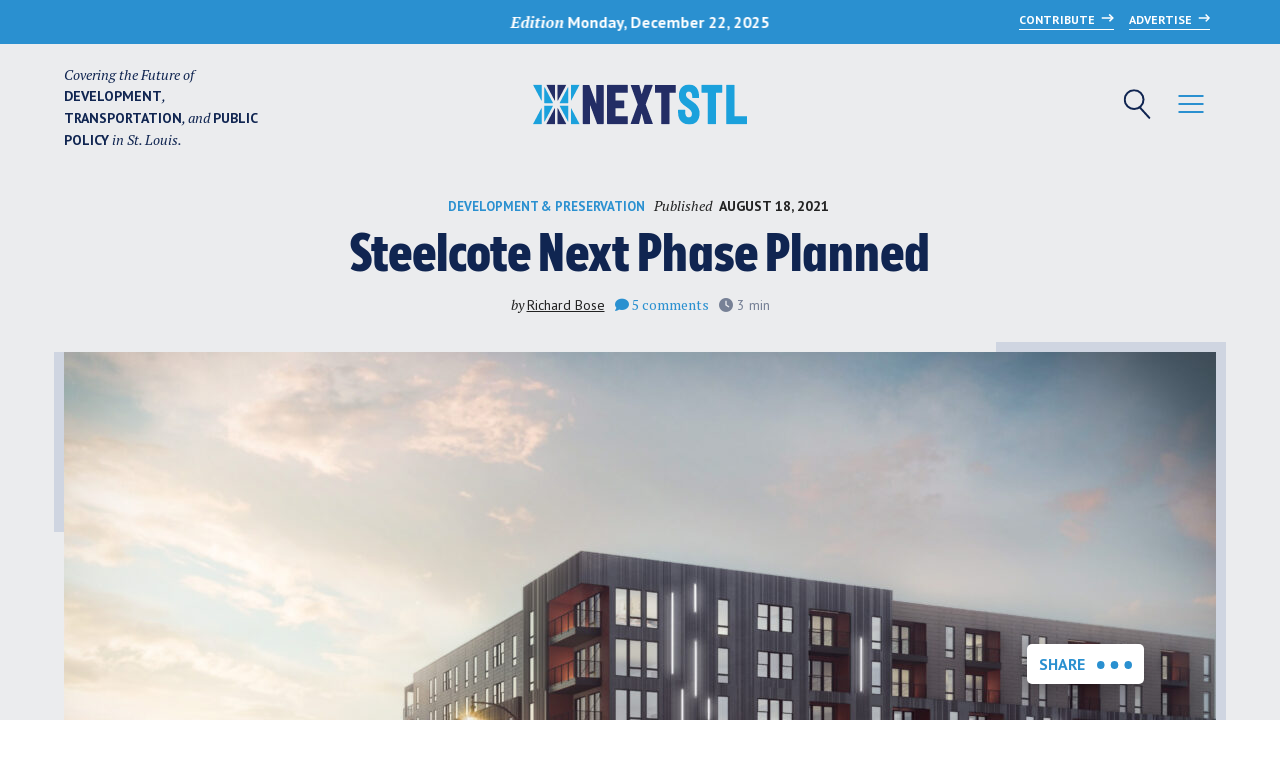

--- FILE ---
content_type: text/html; charset=UTF-8
request_url: https://nextstl.com/2021/08/steelcote-next-phase-planned/
body_size: 22012
content:

<!doctype html>
<html lang="en-US">
<head>
	
	<meta charset="UTF-8">
	<meta name="viewport" content="width=device-width, initial-scale=1">
	<link rel="profile" href="https://gmpg.org/xfn/11">
	
	<link rel="shortcut icon" href="https://nextstl.com/wp-content/themes/nextstl/images/favicon.png">
	
	<script data-ad-client="ca-pub-6647198256523742" async src="https://pagead2.googlesyndication.com/pagead/js/adsbygoogle.js"></script>

	<!-- Google Fonts -->
	<link rel="preconnect" href="https://fonts.gstatic.com">
	<link href="https://fonts.googleapis.com/css2?family=PT+Sans:ital,wght@0,400;0,700;1,400;1,700&family=PT+Serif:ital,wght@0,400;0,700;1,400;1,700&display=swap" rel="stylesheet">
	
	<script>var stripePublishable='pk_live_Ob8IIo4iizm8TYiZu7jyA2KR';var isPolitical=false;var isLiveKeys=true;</script>
<meta name='robots' content='index, follow, max-image-preview:large, max-snippet:-1, max-video-preview:-1' />
	<style>img:is([sizes="auto" i], [sizes^="auto," i]) { contain-intrinsic-size: 3000px 1500px }</style>
	
	<!-- This site is optimized with the Yoast SEO plugin v25.1 - https://yoast.com/wordpress/plugins/seo/ -->
	<title>Steelcote Next Phase Planned - NextSTL</title>
	<link rel="canonical" href="https://nextstl.com/2021/08/steelcote-next-phase-planned/" />
	<meta property="og:locale" content="en_US" />
	<meta property="og:type" content="article" />
	<meta property="og:title" content="Steelcote Next Phase Planned - NextSTL" />
	<meta property="og:description" content="The next phase of the Steelcote development in the Midtown neighborhood by Pier Property Group goes before the Plan Commission August 18th for rezoning. The site covers four parcels totaling about 3.62 acres- one owned by Pier and the rest by Saint Louis University. One lot is occupied by Ace Rental Sale who are expected [&hellip;]" />
	<meta property="og:url" content="https://nextstl.com/2021/08/steelcote-next-phase-planned/" />
	<meta property="og:site_name" content="NextSTL" />
	<meta property="article:publisher" content="https://www.facebook.com/nextSTL" />
	<meta property="article:published_time" content="2021-08-18T13:11:01+00:00" />
	<meta property="article:modified_time" content="2021-10-28T17:03:36+00:00" />
	<meta property="og:image" content="https://nextstl.com/wp-content/uploads/Steelcote-Edwin-Grand-NE-Rendering-scaled.jpg" />
	<meta property="og:image:width" content="2560" />
	<meta property="og:image:height" content="1440" />
	<meta property="og:image:type" content="image/jpeg" />
	<meta name="author" content="Richard Bose" />
	<meta name="twitter:card" content="summary_large_image" />
	<meta name="twitter:creator" content="@NextSTL" />
	<meta name="twitter:site" content="@NextSTL" />
	<meta name="twitter:label1" content="Written by" />
	<meta name="twitter:data1" content="Richard Bose" />
	<meta name="twitter:label2" content="Est. reading time" />
	<meta name="twitter:data2" content="2 minutes" />
	<script type="application/ld+json" class="yoast-schema-graph">{"@context":"https://schema.org","@graph":[{"@type":"WebPage","@id":"https://nextstl.com/2021/08/steelcote-next-phase-planned/","url":"https://nextstl.com/2021/08/steelcote-next-phase-planned/","name":"Steelcote Next Phase Planned - NextSTL","isPartOf":{"@id":"https://nextstl.com/#website"},"primaryImageOfPage":{"@id":"https://nextstl.com/2021/08/steelcote-next-phase-planned/#primaryimage"},"image":{"@id":"https://nextstl.com/2021/08/steelcote-next-phase-planned/#primaryimage"},"thumbnailUrl":"https://nextstl.com/wp-content/uploads/Steelcote-Edwin-Grand-NE-Rendering-scaled.jpg","datePublished":"2021-08-18T13:11:01+00:00","dateModified":"2021-10-28T17:03:36+00:00","author":{"@id":"https://nextstl.com/#/schema/person/ce40fb1e8495c9b8b0c89b11bc36a2c2"},"breadcrumb":{"@id":"https://nextstl.com/2021/08/steelcote-next-phase-planned/#breadcrumb"},"inLanguage":"en-US","potentialAction":[{"@type":"ReadAction","target":["https://nextstl.com/2021/08/steelcote-next-phase-planned/"]}]},{"@type":"ImageObject","inLanguage":"en-US","@id":"https://nextstl.com/2021/08/steelcote-next-phase-planned/#primaryimage","url":"https://nextstl.com/wp-content/uploads/Steelcote-Edwin-Grand-NE-Rendering-scaled.jpg","contentUrl":"https://nextstl.com/wp-content/uploads/Steelcote-Edwin-Grand-NE-Rendering-scaled.jpg","width":2560,"height":1440},{"@type":"BreadcrumbList","@id":"https://nextstl.com/2021/08/steelcote-next-phase-planned/#breadcrumb","itemListElement":[{"@type":"ListItem","position":1,"name":"Home","item":"https://nextstl.com/"},{"@type":"ListItem","position":2,"name":"News","item":"https://nextstl.com/news/"},{"@type":"ListItem","position":3,"name":"Steelcote Next Phase Planned"}]},{"@type":"WebSite","@id":"https://nextstl.com/#website","url":"https://nextstl.com/","name":"NextSTL","description":"","potentialAction":[{"@type":"SearchAction","target":{"@type":"EntryPoint","urlTemplate":"https://nextstl.com/?s={search_term_string}"},"query-input":{"@type":"PropertyValueSpecification","valueRequired":true,"valueName":"search_term_string"}}],"inLanguage":"en-US"},{"@type":"Person","@id":"https://nextstl.com/#/schema/person/ce40fb1e8495c9b8b0c89b11bc36a2c2","name":"Richard Bose","description":"Editor and a nextSTL contributor since 2011, Richard is an Electrical Engineer by profession. He earned a BA in Physics and Economics and an MSEE from Washington University in St. Louis. He is on the board of the Skinker DeBaliviere Community Housing Corporation. He is a transplant from Central Illinois and has called St. Louis home since 1998. He can be found on Twitter @Stlunite and contacted at richard@nextstl.com.","sameAs":["https://twitter.com/stlunite"],"url":"https://nextstl.com/author/richard-bose/"}]}</script>
	<!-- / Yoast SEO plugin. -->


<link rel='dns-prefetch' href='//js.stripe.com' />
<link rel='dns-prefetch' href='//www.googletagmanager.com' />
<link rel='preconnect' href='//www.google-analytics.com' />
<link rel="alternate" type="application/rss+xml" title="NextSTL &raquo; Feed" href="https://nextstl.com/feed/" />
<link rel="alternate" type="application/rss+xml" title="NextSTL &raquo; Comments Feed" href="https://nextstl.com/comments/feed/" />
<link rel="alternate" type="application/rss+xml" title="NextSTL &raquo; Steelcote Next Phase Planned Comments Feed" href="https://nextstl.com/2021/08/steelcote-next-phase-planned/feed/" />
<script>
window._wpemojiSettings = {"baseUrl":"https:\/\/s.w.org\/images\/core\/emoji\/15.1.0\/72x72\/","ext":".png","svgUrl":"https:\/\/s.w.org\/images\/core\/emoji\/15.1.0\/svg\/","svgExt":".svg","source":{"concatemoji":"https:\/\/nextstl.com\/wp-includes\/js\/wp-emoji-release.min.js?ver=6.8.1"}};
/*! This file is auto-generated */
!function(i,n){var o,s,e;function c(e){try{var t={supportTests:e,timestamp:(new Date).valueOf()};sessionStorage.setItem(o,JSON.stringify(t))}catch(e){}}function p(e,t,n){e.clearRect(0,0,e.canvas.width,e.canvas.height),e.fillText(t,0,0);var t=new Uint32Array(e.getImageData(0,0,e.canvas.width,e.canvas.height).data),r=(e.clearRect(0,0,e.canvas.width,e.canvas.height),e.fillText(n,0,0),new Uint32Array(e.getImageData(0,0,e.canvas.width,e.canvas.height).data));return t.every(function(e,t){return e===r[t]})}function u(e,t,n){switch(t){case"flag":return n(e,"\ud83c\udff3\ufe0f\u200d\u26a7\ufe0f","\ud83c\udff3\ufe0f\u200b\u26a7\ufe0f")?!1:!n(e,"\ud83c\uddfa\ud83c\uddf3","\ud83c\uddfa\u200b\ud83c\uddf3")&&!n(e,"\ud83c\udff4\udb40\udc67\udb40\udc62\udb40\udc65\udb40\udc6e\udb40\udc67\udb40\udc7f","\ud83c\udff4\u200b\udb40\udc67\u200b\udb40\udc62\u200b\udb40\udc65\u200b\udb40\udc6e\u200b\udb40\udc67\u200b\udb40\udc7f");case"emoji":return!n(e,"\ud83d\udc26\u200d\ud83d\udd25","\ud83d\udc26\u200b\ud83d\udd25")}return!1}function f(e,t,n){var r="undefined"!=typeof WorkerGlobalScope&&self instanceof WorkerGlobalScope?new OffscreenCanvas(300,150):i.createElement("canvas"),a=r.getContext("2d",{willReadFrequently:!0}),o=(a.textBaseline="top",a.font="600 32px Arial",{});return e.forEach(function(e){o[e]=t(a,e,n)}),o}function t(e){var t=i.createElement("script");t.src=e,t.defer=!0,i.head.appendChild(t)}"undefined"!=typeof Promise&&(o="wpEmojiSettingsSupports",s=["flag","emoji"],n.supports={everything:!0,everythingExceptFlag:!0},e=new Promise(function(e){i.addEventListener("DOMContentLoaded",e,{once:!0})}),new Promise(function(t){var n=function(){try{var e=JSON.parse(sessionStorage.getItem(o));if("object"==typeof e&&"number"==typeof e.timestamp&&(new Date).valueOf()<e.timestamp+604800&&"object"==typeof e.supportTests)return e.supportTests}catch(e){}return null}();if(!n){if("undefined"!=typeof Worker&&"undefined"!=typeof OffscreenCanvas&&"undefined"!=typeof URL&&URL.createObjectURL&&"undefined"!=typeof Blob)try{var e="postMessage("+f.toString()+"("+[JSON.stringify(s),u.toString(),p.toString()].join(",")+"));",r=new Blob([e],{type:"text/javascript"}),a=new Worker(URL.createObjectURL(r),{name:"wpTestEmojiSupports"});return void(a.onmessage=function(e){c(n=e.data),a.terminate(),t(n)})}catch(e){}c(n=f(s,u,p))}t(n)}).then(function(e){for(var t in e)n.supports[t]=e[t],n.supports.everything=n.supports.everything&&n.supports[t],"flag"!==t&&(n.supports.everythingExceptFlag=n.supports.everythingExceptFlag&&n.supports[t]);n.supports.everythingExceptFlag=n.supports.everythingExceptFlag&&!n.supports.flag,n.DOMReady=!1,n.readyCallback=function(){n.DOMReady=!0}}).then(function(){return e}).then(function(){var e;n.supports.everything||(n.readyCallback(),(e=n.source||{}).concatemoji?t(e.concatemoji):e.wpemoji&&e.twemoji&&(t(e.twemoji),t(e.wpemoji)))}))}((window,document),window._wpemojiSettings);
</script>
<link rel='stylesheet' id='stripe-css' href='https://nextstl.com/wp-content/plugins/stripe-political-donations/stripe.css?ver=6.8.1' media='all' />
<link rel='stylesheet' id='adsanity-default-css-css' href='https://nextstl.com/wp-content/plugins/adsanity/dist/css/widget-default.css?ver=1.9.4' media='screen' />
<style id='wp-emoji-styles-inline-css'>

	img.wp-smiley, img.emoji {
		display: inline !important;
		border: none !important;
		box-shadow: none !important;
		height: 1em !important;
		width: 1em !important;
		margin: 0 0.07em !important;
		vertical-align: -0.1em !important;
		background: none !important;
		padding: 0 !important;
	}
</style>
<link rel='stylesheet' id='wp-block-library-css' href='https://nextstl.com/wp-includes/css/dist/block-library/style.min.css?ver=6.8.1' media='all' />
<style id='classic-theme-styles-inline-css'>
/*! This file is auto-generated */
.wp-block-button__link{color:#fff;background-color:#32373c;border-radius:9999px;box-shadow:none;text-decoration:none;padding:calc(.667em + 2px) calc(1.333em + 2px);font-size:1.125em}.wp-block-file__button{background:#32373c;color:#fff;text-decoration:none}
</style>
<link rel='stylesheet' id='gutenberg-pdfjs-css' href='https://nextstl.com/wp-content/plugins/pdfjs-viewer-shortcode/inc/../blocks/dist/style.css?ver=2.2.2' media='all' />
<style id='activitypub-followers-style-inline-css'>
.activitypub-follower-block.is-style-compact .activitypub-handle,.activitypub-follower-block.is-style-compact .sep{display:none}.activitypub-follower-block.is-style-with-lines ul li{border-bottom:.5px solid;margin-bottom:.5rem;padding-bottom:.5rem}.activitypub-follower-block.is-style-with-lines ul li:last-child{border-bottom:none}.activitypub-follower-block.is-style-with-lines .activitypub-handle,.activitypub-follower-block.is-style-with-lines .activitypub-name{text-decoration:none}.activitypub-follower-block.is-style-with-lines .activitypub-handle:hover,.activitypub-follower-block.is-style-with-lines .activitypub-name:hover{text-decoration:underline}.activitypub-follower-block ul{margin:0!important;padding:0!important}.activitypub-follower-block li{display:flex;margin-bottom:1rem}.activitypub-follower-block img{border-radius:50%;max-height:40px;max-width:40px;overflow:hidden;-moz-force-broken-image-icon:1;margin-right:var(--wp--preset--spacing--20,.5rem)}.activitypub-follower-block .activitypub-link{align-items:center;color:inherit!important;display:flex;flex-flow:row nowrap;max-width:100%;text-decoration:none!important}.activitypub-follower-block .activitypub-handle,.activitypub-follower-block .activitypub-name{text-decoration:underline;text-decoration-thickness:.8px;text-underline-position:under}.activitypub-follower-block .activitypub-handle:hover,.activitypub-follower-block .activitypub-name:hover{text-decoration:none}.activitypub-follower-block .activitypub-name{font-size:var(--wp--preset--font-size--normal,16px)}.activitypub-follower-block .activitypub-actor{font-size:var(--wp--preset--font-size--small,13px);overflow:hidden;text-overflow:ellipsis;white-space:nowrap}.activitypub-follower-block .sep{padding:0 .2rem}.activitypub-follower-block .wp-block-query-pagination{margin-top:1.5rem}.activitypub-follower-block .activitypub-pager{cursor:default}.activitypub-follower-block .activitypub-pager.current{opacity:.33}.activitypub-follower-block .page-numbers{padding:0 .2rem}.activitypub-follower-block .page-numbers.current{font-weight:700;opacity:1}

</style>
<style id='activitypub-follow-me-style-inline-css'>
.activitypub__modal.components-modal__frame{background-color:#f7f7f7;color:#333}.activitypub__modal.components-modal__frame .components-modal__header-heading,.activitypub__modal.components-modal__frame h4{color:#333;letter-spacing:inherit;word-spacing:inherit}.activitypub__modal.components-modal__frame .components-modal__header .components-button:hover{color:var(--color-white)}.activitypub__dialog{max-width:40em}.activitypub__dialog h4{line-height:1;margin:0}.activitypub__dialog .activitypub-dialog__section{margin-bottom:2em}.activitypub__dialog .activitypub-dialog__remember{margin-top:1em}.activitypub__dialog .activitypub-dialog__description{font-size:var(--wp--preset--font-size--normal,.75rem);margin:.33em 0 1em}.activitypub__dialog .activitypub-dialog__button-group{align-items:flex-end;display:flex;justify-content:flex-end}.activitypub__dialog .activitypub-dialog__button-group svg{height:21px;margin-right:.5em;width:21px}.activitypub__dialog .activitypub-dialog__button-group input{background-color:var(--wp--preset--color--white);border-radius:50px 0 0 50px;border-width:1px;border:1px solid var(--wp--preset--color--black);color:var(--wp--preset--color--black);flex:1;font-size:16px;height:inherit;line-height:1;margin-right:0;padding:15px 23px}.activitypub__dialog .activitypub-dialog__button-group button{align-self:center;background-color:var(--wp--preset--color--black);border-radius:0 50px 50px 0;border-width:1px;color:var(--wp--preset--color--white);font-size:16px;height:inherit;line-height:1;margin-left:0;padding:15px 23px;text-decoration:none}.activitypub__dialog .activitypub-dialog__button-group button:hover{border:inherit}.activitypub-follow-me-block-wrapper{width:100%}.activitypub-follow-me-block-wrapper.has-background .activitypub-profile,.activitypub-follow-me-block-wrapper.has-border-color .activitypub-profile{padding-left:1rem;padding-right:1rem}.activitypub-follow-me-block-wrapper .activitypub-profile{align-items:center;display:flex;padding:1rem 0}.activitypub-follow-me-block-wrapper .activitypub-profile .activitypub-profile__avatar{border-radius:50%;height:75px;margin-right:1rem;width:75px}.activitypub-follow-me-block-wrapper .activitypub-profile .activitypub-profile__content{flex:1;min-width:0}.activitypub-follow-me-block-wrapper .activitypub-profile .activitypub-profile__handle,.activitypub-follow-me-block-wrapper .activitypub-profile .activitypub-profile__name{line-height:1.2;margin:0;overflow:hidden;text-overflow:ellipsis;white-space:nowrap}.activitypub-follow-me-block-wrapper .activitypub-profile .activitypub-profile__name{font-size:1.25em}.activitypub-follow-me-block-wrapper .activitypub-profile .activitypub-profile__follow{align-self:center;background-color:var(--wp--preset--color--black);color:var(--wp--preset--color--white)}.activitypub-follow-me-block-wrapper .activitypub-profile .activitypub-profile__follow:not(:only-child){margin-left:1rem}

</style>
<link rel='stylesheet' id='wp-components-css' href='https://nextstl.com/wp-includes/css/dist/components/style.min.css?ver=6.8.1' media='all' />
<style id='activitypub-reply-style-inline-css'>
.activitypub-embed{background:#fff;border:1px solid #e6e6e6;border-radius:12px;font-family:-apple-system,BlinkMacSystemFont,Segoe UI,Roboto,Helvetica,Arial,sans-serif;max-width:100%;padding:0}.activitypub-reply-block .activitypub-embed{margin:1em 0}.activitypub-embed-header{align-items:center;display:flex;gap:10px;padding:15px}.activitypub-embed-header img{border-radius:50%;height:48px;width:48px}.activitypub-embed-header-text{flex-grow:1}.activitypub-embed-header-text h2{color:#000;font-size:15px;font-weight:600;margin:0;padding:0}.activitypub-embed-header-text .ap-account{color:#687684;font-size:14px;text-decoration:none}.activitypub-embed-content{padding:0 15px 15px}.activitypub-embed-content .ap-title{color:#000;font-size:23px;font-weight:600;margin:0 0 10px;padding:0}.activitypub-embed-content .ap-subtitle{color:#000;font-size:15px;margin:0 0 15px}.activitypub-embed-content .ap-preview{border:1px solid #e6e6e6}.activitypub-embed-content .ap-preview img{display:block;height:auto}.activitypub-embed-content .ap-preview{border-radius:8px;box-sizing:border-box;display:grid;gap:2px;grid-template-columns:1fr 1fr;grid-template-rows:1fr 1fr;margin:1em 0 0;min-height:64px;overflow:hidden;position:relative;width:100%}.activitypub-embed-content .ap-preview.layout-1{grid-template-columns:1fr;grid-template-rows:1fr}.activitypub-embed-content .ap-preview.layout-2{aspect-ratio:auto;grid-template-rows:1fr;height:auto}.activitypub-embed-content .ap-preview.layout-3>img:first-child{grid-row:span 2}.activitypub-embed-content .ap-preview img{border:0;box-sizing:border-box;display:inline-block;height:100%;-o-object-fit:cover;object-fit:cover;overflow:hidden;position:relative;width:100%}.activitypub-embed-content .ap-preview audio,.activitypub-embed-content .ap-preview video{display:block;grid-column:1/span 2;max-width:100%}.activitypub-embed-content .ap-preview audio{width:100%}.activitypub-embed-content .ap-preview-text{padding:15px}.activitypub-embed-meta{border-top:1px solid #e6e6e6;color:#687684;display:flex;font-size:13px;gap:15px;padding:15px}.activitypub-embed-meta .ap-stat{align-items:center;display:flex;gap:5px}@media only screen and (max-width:399px){.activitypub-embed-meta span.ap-stat{display:none!important}}.activitypub-embed-meta a.ap-stat{color:inherit;text-decoration:none}.activitypub-embed-meta strong{color:#000;font-weight:600}.activitypub-embed-meta .ap-stat-label{color:#687684}.wp-block-activitypub-reply .components-spinner{height:12px;margin-bottom:0;margin-top:0;width:12px}

</style>
<style id='activitypub-reactions-style-inline-css'>
.wp-block-activitypub-reactions .reaction-group{align-items:center;display:flex;gap:.75em;justify-content:flex-start;margin:.5em 0;position:relative;width:100%}@media(max-width:782px){.wp-block-activitypub-reactions .reaction-group:has(.reaction-avatars:not(:empty)){justify-content:space-between}}.wp-block-activitypub-reactions .reaction-avatars{align-items:center;display:flex;flex-direction:row;list-style:none;margin:0;padding:0}.wp-block-activitypub-reactions .reaction-avatars li{margin:0 -10px 0 0;padding:0}.wp-block-activitypub-reactions .reaction-avatars li:last-child{margin-right:0}.wp-block-activitypub-reactions .reaction-avatars li a{display:block;text-decoration:none}.wp-block-activitypub-reactions .reaction-avatars .reaction-avatar{max-height:32px;max-width:32px;overflow:hidden;-moz-force-broken-image-icon:1;border:.5px solid var(--wp--preset--color--contrast,hsla(0,0%,100%,.8));border-radius:50%;box-shadow:0 0 0 .5px hsla(0,0%,100%,.8),0 1px 3px rgba(0,0,0,.2);transition:transform .6s cubic-bezier(.34,1.56,.64,1);will-change:transform}.wp-block-activitypub-reactions .reaction-avatars .reaction-avatar.wave-active{transform:translateY(-5px)}.wp-block-activitypub-reactions .reaction-avatars .reaction-avatar.wave-active.rotate-clockwise{transform:translateY(-5px) rotate(30deg)}.wp-block-activitypub-reactions .reaction-avatars .reaction-avatar.wave-active.rotate-counter{transform:translateY(-5px) rotate(-30deg)}.wp-block-activitypub-reactions .reaction-avatars .reaction-avatar:hover{position:relative;z-index:1}.wp-block-activitypub-reactions .reaction-label.components-button{color:var(--wp--preset--color--contrast,--wp--preset--color--secondary,#2271b1);flex:0 0 auto;height:auto;padding:0;text-decoration:none;white-space:nowrap}.wp-block-activitypub-reactions .reaction-label.components-button:hover{color:var(--wp--preset--color--contrast,--wp--preset--color--secondary,#135e96);text-decoration:underline}.wp-block-activitypub-reactions .reaction-label.components-button:focus:not(:disabled){box-shadow:none;outline:1px solid var(--wp--preset--color--contrast,#135e96);outline-offset:2px}.activitypub-reaction-list{background-color:var(--wp--preset--color--background,var(--wp--preset--color--custom-background,var(--wp--preset--color--base)));list-style:none;margin:0;max-width:300px;padding:.25em 1.3em .25em .7em;width:-moz-max-content;width:max-content}.activitypub-reaction-list ul{margin:0;padding:0}.activitypub-reaction-list li{font-size:var(--wp--preset--font-size--small);margin:0;padding:0}.activitypub-reaction-list a{align-items:center;color:var(--wp--preset--color--contrast,var(--wp--preset--color--secondary));display:flex;font-size:var(--wp--preset--font-size--small,.75rem);gap:.5em;justify-content:flex-start;padding:.5em;text-decoration:none}.activitypub-reaction-list a:hover{text-decoration:underline}.activitypub-reaction-list a img{border-radius:50%;flex:none;height:24px;width:24px}

</style>
<style id='pdfemb-pdf-embedder-viewer-style-inline-css'>
.wp-block-pdfemb-pdf-embedder-viewer{max-width:none}

</style>
<style id='global-styles-inline-css'>
:root{--wp--preset--aspect-ratio--square: 1;--wp--preset--aspect-ratio--4-3: 4/3;--wp--preset--aspect-ratio--3-4: 3/4;--wp--preset--aspect-ratio--3-2: 3/2;--wp--preset--aspect-ratio--2-3: 2/3;--wp--preset--aspect-ratio--16-9: 16/9;--wp--preset--aspect-ratio--9-16: 9/16;--wp--preset--color--black: #000000;--wp--preset--color--cyan-bluish-gray: #abb8c3;--wp--preset--color--white: #ffffff;--wp--preset--color--pale-pink: #f78da7;--wp--preset--color--vivid-red: #cf2e2e;--wp--preset--color--luminous-vivid-orange: #ff6900;--wp--preset--color--luminous-vivid-amber: #fcb900;--wp--preset--color--light-green-cyan: #7bdcb5;--wp--preset--color--vivid-green-cyan: #00d084;--wp--preset--color--pale-cyan-blue: #8ed1fc;--wp--preset--color--vivid-cyan-blue: #0693e3;--wp--preset--color--vivid-purple: #9b51e0;--wp--preset--gradient--vivid-cyan-blue-to-vivid-purple: linear-gradient(135deg,rgba(6,147,227,1) 0%,rgb(155,81,224) 100%);--wp--preset--gradient--light-green-cyan-to-vivid-green-cyan: linear-gradient(135deg,rgb(122,220,180) 0%,rgb(0,208,130) 100%);--wp--preset--gradient--luminous-vivid-amber-to-luminous-vivid-orange: linear-gradient(135deg,rgba(252,185,0,1) 0%,rgba(255,105,0,1) 100%);--wp--preset--gradient--luminous-vivid-orange-to-vivid-red: linear-gradient(135deg,rgba(255,105,0,1) 0%,rgb(207,46,46) 100%);--wp--preset--gradient--very-light-gray-to-cyan-bluish-gray: linear-gradient(135deg,rgb(238,238,238) 0%,rgb(169,184,195) 100%);--wp--preset--gradient--cool-to-warm-spectrum: linear-gradient(135deg,rgb(74,234,220) 0%,rgb(151,120,209) 20%,rgb(207,42,186) 40%,rgb(238,44,130) 60%,rgb(251,105,98) 80%,rgb(254,248,76) 100%);--wp--preset--gradient--blush-light-purple: linear-gradient(135deg,rgb(255,206,236) 0%,rgb(152,150,240) 100%);--wp--preset--gradient--blush-bordeaux: linear-gradient(135deg,rgb(254,205,165) 0%,rgb(254,45,45) 50%,rgb(107,0,62) 100%);--wp--preset--gradient--luminous-dusk: linear-gradient(135deg,rgb(255,203,112) 0%,rgb(199,81,192) 50%,rgb(65,88,208) 100%);--wp--preset--gradient--pale-ocean: linear-gradient(135deg,rgb(255,245,203) 0%,rgb(182,227,212) 50%,rgb(51,167,181) 100%);--wp--preset--gradient--electric-grass: linear-gradient(135deg,rgb(202,248,128) 0%,rgb(113,206,126) 100%);--wp--preset--gradient--midnight: linear-gradient(135deg,rgb(2,3,129) 0%,rgb(40,116,252) 100%);--wp--preset--font-size--small: 13px;--wp--preset--font-size--medium: 20px;--wp--preset--font-size--large: 36px;--wp--preset--font-size--x-large: 42px;--wp--preset--spacing--20: 0.44rem;--wp--preset--spacing--30: 0.67rem;--wp--preset--spacing--40: 1rem;--wp--preset--spacing--50: 1.5rem;--wp--preset--spacing--60: 2.25rem;--wp--preset--spacing--70: 3.38rem;--wp--preset--spacing--80: 5.06rem;--wp--preset--shadow--natural: 6px 6px 9px rgba(0, 0, 0, 0.2);--wp--preset--shadow--deep: 12px 12px 50px rgba(0, 0, 0, 0.4);--wp--preset--shadow--sharp: 6px 6px 0px rgba(0, 0, 0, 0.2);--wp--preset--shadow--outlined: 6px 6px 0px -3px rgba(255, 255, 255, 1), 6px 6px rgba(0, 0, 0, 1);--wp--preset--shadow--crisp: 6px 6px 0px rgba(0, 0, 0, 1);}:where(.is-layout-flex){gap: 0.5em;}:where(.is-layout-grid){gap: 0.5em;}body .is-layout-flex{display: flex;}.is-layout-flex{flex-wrap: wrap;align-items: center;}.is-layout-flex > :is(*, div){margin: 0;}body .is-layout-grid{display: grid;}.is-layout-grid > :is(*, div){margin: 0;}:where(.wp-block-columns.is-layout-flex){gap: 2em;}:where(.wp-block-columns.is-layout-grid){gap: 2em;}:where(.wp-block-post-template.is-layout-flex){gap: 1.25em;}:where(.wp-block-post-template.is-layout-grid){gap: 1.25em;}.has-black-color{color: var(--wp--preset--color--black) !important;}.has-cyan-bluish-gray-color{color: var(--wp--preset--color--cyan-bluish-gray) !important;}.has-white-color{color: var(--wp--preset--color--white) !important;}.has-pale-pink-color{color: var(--wp--preset--color--pale-pink) !important;}.has-vivid-red-color{color: var(--wp--preset--color--vivid-red) !important;}.has-luminous-vivid-orange-color{color: var(--wp--preset--color--luminous-vivid-orange) !important;}.has-luminous-vivid-amber-color{color: var(--wp--preset--color--luminous-vivid-amber) !important;}.has-light-green-cyan-color{color: var(--wp--preset--color--light-green-cyan) !important;}.has-vivid-green-cyan-color{color: var(--wp--preset--color--vivid-green-cyan) !important;}.has-pale-cyan-blue-color{color: var(--wp--preset--color--pale-cyan-blue) !important;}.has-vivid-cyan-blue-color{color: var(--wp--preset--color--vivid-cyan-blue) !important;}.has-vivid-purple-color{color: var(--wp--preset--color--vivid-purple) !important;}.has-black-background-color{background-color: var(--wp--preset--color--black) !important;}.has-cyan-bluish-gray-background-color{background-color: var(--wp--preset--color--cyan-bluish-gray) !important;}.has-white-background-color{background-color: var(--wp--preset--color--white) !important;}.has-pale-pink-background-color{background-color: var(--wp--preset--color--pale-pink) !important;}.has-vivid-red-background-color{background-color: var(--wp--preset--color--vivid-red) !important;}.has-luminous-vivid-orange-background-color{background-color: var(--wp--preset--color--luminous-vivid-orange) !important;}.has-luminous-vivid-amber-background-color{background-color: var(--wp--preset--color--luminous-vivid-amber) !important;}.has-light-green-cyan-background-color{background-color: var(--wp--preset--color--light-green-cyan) !important;}.has-vivid-green-cyan-background-color{background-color: var(--wp--preset--color--vivid-green-cyan) !important;}.has-pale-cyan-blue-background-color{background-color: var(--wp--preset--color--pale-cyan-blue) !important;}.has-vivid-cyan-blue-background-color{background-color: var(--wp--preset--color--vivid-cyan-blue) !important;}.has-vivid-purple-background-color{background-color: var(--wp--preset--color--vivid-purple) !important;}.has-black-border-color{border-color: var(--wp--preset--color--black) !important;}.has-cyan-bluish-gray-border-color{border-color: var(--wp--preset--color--cyan-bluish-gray) !important;}.has-white-border-color{border-color: var(--wp--preset--color--white) !important;}.has-pale-pink-border-color{border-color: var(--wp--preset--color--pale-pink) !important;}.has-vivid-red-border-color{border-color: var(--wp--preset--color--vivid-red) !important;}.has-luminous-vivid-orange-border-color{border-color: var(--wp--preset--color--luminous-vivid-orange) !important;}.has-luminous-vivid-amber-border-color{border-color: var(--wp--preset--color--luminous-vivid-amber) !important;}.has-light-green-cyan-border-color{border-color: var(--wp--preset--color--light-green-cyan) !important;}.has-vivid-green-cyan-border-color{border-color: var(--wp--preset--color--vivid-green-cyan) !important;}.has-pale-cyan-blue-border-color{border-color: var(--wp--preset--color--pale-cyan-blue) !important;}.has-vivid-cyan-blue-border-color{border-color: var(--wp--preset--color--vivid-cyan-blue) !important;}.has-vivid-purple-border-color{border-color: var(--wp--preset--color--vivid-purple) !important;}.has-vivid-cyan-blue-to-vivid-purple-gradient-background{background: var(--wp--preset--gradient--vivid-cyan-blue-to-vivid-purple) !important;}.has-light-green-cyan-to-vivid-green-cyan-gradient-background{background: var(--wp--preset--gradient--light-green-cyan-to-vivid-green-cyan) !important;}.has-luminous-vivid-amber-to-luminous-vivid-orange-gradient-background{background: var(--wp--preset--gradient--luminous-vivid-amber-to-luminous-vivid-orange) !important;}.has-luminous-vivid-orange-to-vivid-red-gradient-background{background: var(--wp--preset--gradient--luminous-vivid-orange-to-vivid-red) !important;}.has-very-light-gray-to-cyan-bluish-gray-gradient-background{background: var(--wp--preset--gradient--very-light-gray-to-cyan-bluish-gray) !important;}.has-cool-to-warm-spectrum-gradient-background{background: var(--wp--preset--gradient--cool-to-warm-spectrum) !important;}.has-blush-light-purple-gradient-background{background: var(--wp--preset--gradient--blush-light-purple) !important;}.has-blush-bordeaux-gradient-background{background: var(--wp--preset--gradient--blush-bordeaux) !important;}.has-luminous-dusk-gradient-background{background: var(--wp--preset--gradient--luminous-dusk) !important;}.has-pale-ocean-gradient-background{background: var(--wp--preset--gradient--pale-ocean) !important;}.has-electric-grass-gradient-background{background: var(--wp--preset--gradient--electric-grass) !important;}.has-midnight-gradient-background{background: var(--wp--preset--gradient--midnight) !important;}.has-small-font-size{font-size: var(--wp--preset--font-size--small) !important;}.has-medium-font-size{font-size: var(--wp--preset--font-size--medium) !important;}.has-large-font-size{font-size: var(--wp--preset--font-size--large) !important;}.has-x-large-font-size{font-size: var(--wp--preset--font-size--x-large) !important;}
:where(.wp-block-post-template.is-layout-flex){gap: 1.25em;}:where(.wp-block-post-template.is-layout-grid){gap: 1.25em;}
:where(.wp-block-columns.is-layout-flex){gap: 2em;}:where(.wp-block-columns.is-layout-grid){gap: 2em;}
:root :where(.wp-block-pullquote){font-size: 1.5em;line-height: 1.6;}
</style>
<link rel='stylesheet' id='disqus_rcw-css' href='https://nextstl.com/wp-content/plugins/disqus-recent-comments-widget/disqus_rcw.css?ver=6.8.1' media='all' />
<link rel='stylesheet' id='nextstl-style-css' href='https://nextstl.com/wp-content/themes/nextstl/library/css/site.min.css?ver=1.0.0' media='all' />
<script src="https://nextstl.com/wp-includes/js/jquery/jquery.min.js?ver=3.7.1" id="jquery-core-js"></script>
<script src="https://nextstl.com/wp-includes/js/jquery/jquery-migrate.min.js?ver=3.4.1" id="jquery-migrate-js"></script>
<script src="https://js.stripe.com/v2/?ver=6.8.1" id="stripe-js"></script>
<script src="https://nextstl.com/wp-content/plugins/stripe-political-donations/stripe.js?ver=6.8.1" id="stripe_payments_plugin-js"></script>
<link rel="https://api.w.org/" href="https://nextstl.com/wp-json/" /><link rel="alternate" title="JSON" type="application/json" href="https://nextstl.com/wp-json/wp/v2/posts/226502" /><link rel="EditURI" type="application/rsd+xml" title="RSD" href="https://nextstl.com/xmlrpc.php?rsd" />
<meta name="generator" content="WordPress 6.8.1" />
<meta name="generator" content="Seriously Simple Podcasting 3.10.1" />
<link rel='shortlink' href='https://nextstl.com/?p=226502' />
<link rel="alternate" title="oEmbed (JSON)" type="application/json+oembed" href="https://nextstl.com/wp-json/oembed/1.0/embed?url=https%3A%2F%2Fnextstl.com%2F2021%2F08%2Fsteelcote-next-phase-planned%2F" />
<link rel="alternate" title="oEmbed (XML)" type="text/xml+oembed" href="https://nextstl.com/wp-json/oembed/1.0/embed?url=https%3A%2F%2Fnextstl.com%2F2021%2F08%2Fsteelcote-next-phase-planned%2F&#038;format=xml" />
<meta name="generator" content="Site Kit by Google 1.152.1" /><link rel="alternate" type="application/feed+json" title="NextSTL &raquo; JSON Feed" href="https://nextstl.com/feed/json/" />
<link rel="alternate" type="application/feed+json" title="NextSTL &raquo; Steelcote Next Phase Planned Comments Feed" href="https://nextstl.com/2021/08/steelcote-next-phase-planned/feed/json/" />

<link rel="alternate" type="application/rss+xml" title="Podcast RSS feed" href="https://nextstl.com/feed/podcast" />

<meta property="fediverse:creator" name="fediverse:creator" content="Richard Bose@nextstl.com" />

<link rel="alternate" title="ActivityPub (JSON)" type="application/activity+json" href="https://nextstl.com/2021/08/steelcote-next-phase-planned/" />

<script>var _activityPubOptions = {"namespace":"activitypub\/1.0","defaultAvatarUrl":"https:\/\/nextstl.com\/wp-content\/plugins\/activitypub\/assets\/img\/mp.jpg","enabled":{"site":false,"users":true},"maxImageAttachments":"3"};</script>		
</head>
<body class="wp-singular post-template-default single single-post postid-226502 single-format-standard wp-theme-nextstl no-sidebar">
<div id="page" class="site">
	<a class="skip-link screen-reader-text" href="#primary">Skip to content</a> 
	
	<header id="site-header" class="site-header">
		
<section id="header-bar" class="wrapper wrapper-header-bar">
	
	 
		<progress value="0" id="progressBar" class="flat">
		  <div class="progress-container">
		    <span class="progress-bar"></span>
		  </div>
		</progress>
			
		
	<div class="container container-header-bar">
		<div id="header-bar-sponsor">
					</div>
		
		
<a id="share-trigger" >Share <svg xmlns="http://www.w3.org/2000/svg" width="34.763" height="7.449" viewBox="0 0 34.763 7.449">
  <g id="Group_515" data-name="Group 515" transform="translate(-3648.694 -239.275)">
    <ellipse id="Ellipse_42" data-name="Ellipse 42" cx="3.725" cy="3.725" rx="3.725" ry="3.725" transform="translate(3676.008 239.275)" fill="#2a90d0"/>
    <ellipse id="Ellipse_43" data-name="Ellipse 43" cx="3.725" cy="3.725" rx="3.725" ry="3.725" transform="translate(3662.351 239.275)" fill="#2a90d0"/>
    <ellipse id="Ellipse_44" data-name="Ellipse 44" cx="3.725" cy="3.725" rx="3.725" ry="3.725" transform="translate(3648.694 239.275)" fill="#2a90d0"/>
  </g>
</svg>
</a> 

<div id="share-modal" class="wrapper wrapper-share-modal">
				
	<div id="share-modal-content">
		<a id="share-close" class="close">Close</a>
		<!-- <a href="" class="share-link" target="_blank" rel="noopener noreferrer"><i class="fab fa-twitter"></i> Twitter </a> -->
		<a href="https://bsky.app/intent/compose?text=Steelcote Next Phase Planned from @nextstl.com https://nextstl.com/2021/08/steelcote-next-phase-planned/" class="share-link" target="_blank" rel="noopener noreferrer"><i class="fab fa-blueksy"></i> BlueSky <svg xmlns="http://www.w3.org/2000/svg" width="16.191" height="15.984" viewBox="0 0 16.191 15.984">
  <g id="Group_225" data-name="Group 225" transform="translate(7.992 0.5) rotate(45)">
    <path id="Path_20" data-name="Path 20" d="M0,0H7.073V6.623" transform="translate(3.523 0)" fill="none" stroke="#222" stroke-width="1"/>
    <path id="Path_21" data-name="Path 21" d="M10.6,0,0,10.6" fill="none" stroke="#222" stroke-width="1"/>
  </g>
</svg>
</a>
		<a href="https://www.facebook.com/sharer/sharer.php?u=https://nextstl.com/2021/08/steelcote-next-phase-planned/" class="share-link" target="_blank" rel="noopener noreferrer"><i class="fab fa-facebook-f"></i> Facebook <svg xmlns="http://www.w3.org/2000/svg" width="16.191" height="15.984" viewBox="0 0 16.191 15.984">
  <g id="Group_225" data-name="Group 225" transform="translate(7.992 0.5) rotate(45)">
    <path id="Path_20" data-name="Path 20" d="M0,0H7.073V6.623" transform="translate(3.523 0)" fill="none" stroke="#222" stroke-width="1"/>
    <path id="Path_21" data-name="Path 21" d="M10.6,0,0,10.6" fill="none" stroke="#222" stroke-width="1"/>
  </g>
</svg>
</a>
		<a href="https://www.linkedin.com/shareArticle?mini=true&url=https://nextstl.com/2021/08/steelcote-next-phase-planned/" class="share-link" target="_blank" rel="noopener noreferrer"><i class="fab fa-linkedin-in"></i> LinkedIn <svg xmlns="http://www.w3.org/2000/svg" width="16.191" height="15.984" viewBox="0 0 16.191 15.984">
  <g id="Group_225" data-name="Group 225" transform="translate(7.992 0.5) rotate(45)">
    <path id="Path_20" data-name="Path 20" d="M0,0H7.073V6.623" transform="translate(3.523 0)" fill="none" stroke="#222" stroke-width="1"/>
    <path id="Path_21" data-name="Path 21" d="M10.6,0,0,10.6" fill="none" stroke="#222" stroke-width="1"/>
  </g>
</svg>
</a>
		<a href="/cdn-cgi/l/email-protection#[base64]" class="share-email" target="_blank" rel="noopener noreferrer"><i class="fas fa-envelope"></i> Email <svg xmlns="http://www.w3.org/2000/svg" width="16.191" height="15.984" viewBox="0 0 16.191 15.984">
  <g id="Group_225" data-name="Group 225" transform="translate(7.992 0.5) rotate(45)">
    <path id="Path_20" data-name="Path 20" d="M0,0H7.073V6.623" transform="translate(3.523 0)" fill="none" stroke="#222" stroke-width="1"/>
    <path id="Path_21" data-name="Path 21" d="M10.6,0,0,10.6" fill="none" stroke="#222" stroke-width="1"/>
  </g>
</svg>
</a>
		<a class="share-link clipboard"><i class="fas fa-link"></i> <span>Copy Link <svg xmlns="http://www.w3.org/2000/svg" width="16.191" height="15.984" viewBox="0 0 16.191 15.984">
  <g id="Group_225" data-name="Group 225" transform="translate(7.992 0.5) rotate(45)">
    <path id="Path_20" data-name="Path 20" d="M0,0H7.073V6.623" transform="translate(3.523 0)" fill="none" stroke="#222" stroke-width="1"/>
    <path id="Path_21" data-name="Path 21" d="M10.6,0,0,10.6" fill="none" stroke="#222" stroke-width="1"/>
  </g>
</svg>
</span></a>
		<!-- <share-on-mastodon class="mastodon-share-btn"
									button_text="Mastodon"
									share_title="Steelcote Next Phase Planned"
                  hashtags="#stl #nextstl"
                  author="@nextstl@social.stlouist.com"
                  default_url="https://social.stlouist.com/">
		</share-on-mastodon> -->
	</div>

</div>			
		<div id="header-bar-edition">
			<em>Edition</em> Monday, December 22, 2025		</div>
		
		<a id="header-bar-logo" href="https://nextstl.com" title="go to home page">
			<svg xmlns="http://www.w3.org/2000/svg" width="192.645" height="36.03" viewBox="0 0 192.645 36.03">
  <g id="Group_27" data-name="Group 27" transform="translate(-288.149 -431.392)">
    <g id="Group_3" data-name="Group 3" transform="translate(300.153 431.581)">
      <path id="Path_1" data-name="Path 1" d="M431.22,453.191v7.171h10.849a.361.361,0,0,1,.361.361v6.349a.361.361,0,0,1-.361.361h-17.96a.361.361,0,0,1-.361-.361V432.434a.361.361,0,0,1,.361-.361h17.96a.361.361,0,0,1,.361.361v6.352a.361.361,0,0,1-.361.361H431.22v6.973h7.549a.361.361,0,0,1,.361.361v6.35a.361.361,0,0,1-.361.361Z" transform="translate(-369.111 -431.927)" fill="#ffffff"/>
      <path id="Path_2" data-name="Path 2" d="M379.295,432.439a.361.361,0,0,1,.361-.361h5.182a.361.361,0,0,1,.339.237l6.081,16.628h.232l-.044-16.5a.361.361,0,0,1,.361-.362h5.866a.361.361,0,0,1,.361.361v34.639a.361.361,0,0,1-.361.361h-5.232a.362.362,0,0,1-.339-.236l-6.078-16.578h-.235l.045,16.452a.36.36,0,0,1-.361.362h-5.817a.361.361,0,0,1-.361-.361Z" transform="translate(-346.505 -431.93)" fill="#ffffff"/>
      <path id="Path_3" data-name="Path 3" d="M473.251,449.748l-6.276-17.185a.361.361,0,0,1,.339-.485h7.065a.362.362,0,0,1,.35.273l1.965,7.842h.249l2.461-7.862a.361.361,0,0,1,.344-.254h6.633a.361.361,0,0,1,.339.485l-6.332,17.184,6.432,17.2a.361.361,0,0,1-.338.487h-6.819a.361.361,0,0,1-.349-.269l-2.435-9.282h-.246l-2.193,9.274a.361.361,0,0,1-.351.278h-6.861a.361.361,0,0,1-.338-.486Z" transform="translate(-391.039 -431.93)" fill="#ffffff"/>
      <path id="Path_4" data-name="Path 4" d="M524.5,439.262l.048,27.911a.361.361,0,0,1-.361.362H517.4a.361.361,0,0,1-.361-.362l.048-27.911H511.8a.361.361,0,0,1-.361-.361v-6.347a.361.361,0,0,1,.361-.361h17.966a.361.361,0,0,1,.361.361V438.9a.361.361,0,0,1-.361.361Z" transform="translate(-413.707 -431.988)" fill="#ffffff"/>
      <g id="Group_2" data-name="Group 2" transform="translate(0 0)">
        <g id="Group_1" data-name="Group 1">
          <path id="Path_5" data-name="Path 5" d="M340.825,432.027a.169.169,0,0,0,0-.167.171.171,0,0,0-.145-.082h-7.41a.17.17,0,0,0-.17.169v14.005a.169.169,0,0,0,.319.079Z" transform="translate(-323.01 -431.777)" fill="#ffffff"/>
          <path id="Path_6" data-name="Path 6" d="M333.094,489.056a.169.169,0,0,0,.169.17h7.416a.17.17,0,0,0,.15-.249l-7.416-14.017a.17.17,0,0,0-.319.079Z" transform="translate(-323.009 -453.691)" fill="#ffffff"/>
          <path id="Path_7" data-name="Path 7" d="M312.753,431.776a.169.169,0,0,0-.15.249l7.4,14a.169.169,0,0,0,.319-.079v-14a.17.17,0,0,0-.169-.169Z" transform="translate(-312.579 -431.776)" fill="#ffffff"/>
          <path id="Path_8" data-name="Path 8" d="M320.151,489.24a.169.169,0,0,0,.17-.169v-14a.169.169,0,0,0-.319-.079l-7.407,14a.169.169,0,0,0,.15.249Z" transform="translate(-312.574 -453.708)" fill="#ffffff"/>
        </g>
      </g>
    </g>
    <g id="Group_10" data-name="Group 10" transform="translate(288.149 431.392)">
      <path id="Path_9" data-name="Path 9" d="M642.207,467.416a.361.361,0,0,1-.361-.361V432.369a.361.361,0,0,1,.361-.361h6.808a.361.361,0,0,1,.361.362l-.049,27.965H660.3a.361.361,0,0,1,.361.361v6.359a.361.361,0,0,1-.361.361Z" transform="translate(-468.019 -431.705)" fill="#ffffff"/>
      <path id="Path_10" data-name="Path 10" d="M559.755,454.16a.361.361,0,0,1,.361.361v1.685c0,3.218,1.337,4.828,3.369,4.828,1.8,0,2.727-1.317,2.727-3.217,0-2.146-1.156-3.462-3.976-5.509l-3.046-2.193c-3.464-2.487-4.664-5.215-4.664-8.826,0-6.532,4.018-9.9,9.1-9.9,4.8,0,9.006,3.024,9.006,10.775v1.054a.361.361,0,0,1-.361.361h-5.373a.362.362,0,0,1-.361-.361v-.565c0-3.365-1.154-4.874-3.094-4.874-1.526,0-2.587.974-2.587,2.876,0,1.17.412,2.34,3.6,4.533l3.094,2.145c5.313,3.707,5.541,8.337,5.541,9.995,0,6.437-3.554,10.093-9.187,10.093-5.124,0-10.16-3.024-10.16-10.727V454.52a.361.361,0,0,1,.361-.361Z" transform="translate(-423.214 -431.392)" fill="#ffffff"/>
      <path id="Path_11" data-name="Path 11" d="M609.832,439.076l.048,27.977a.361.361,0,0,1-.361.362h-6.786a.361.361,0,0,1-.361-.362l.047-27.977h-5.284a.361.361,0,0,1-.361-.361v-6.346a.361.361,0,0,1,.361-.361H615.1a.361.361,0,0,1,.361.361v6.346a.361.361,0,0,1-.361.361Z" transform="translate(-445.098 -431.705)" fill="#ffffff"/>
      <g id="Group_9" data-name="Group 9" transform="translate(0 0.189)">
        <path id="Path_12" data-name="Path 12" d="M344.313,484.546a.166.166,0,0,0,.189.084.168.168,0,0,0,.128-.163V470.476a.168.168,0,0,0-.168-.169h-7.4a.168.168,0,0,0-.15.247Z" transform="translate(-312.936 -451.371)" fill="#ffffff"/>
        <g id="Group_8" data-name="Group 8">
          <g id="Group_7" data-name="Group 7">
            <g id="Group_4" data-name="Group 4" transform="translate(34.036)">
              <path id="Path_13" data-name="Path 13" d="M365.134,432.025a.169.169,0,0,0-.148-.249h-7.411a.17.17,0,0,0-.169.169v14.006a.169.169,0,0,0,.319.079Z" transform="translate(-357.405 -431.776)" fill="#ffffff"/>
              <path id="Path_14" data-name="Path 14" d="M357.724,474.962a.169.169,0,0,0-.319.079v14.021a.17.17,0,0,0,.169.171h7.42a.171.171,0,0,0,.149-.25Z" transform="translate(-357.405 -453.691)" fill="#ffffff"/>
            </g>
            <path id="Path_15" data-name="Path 15" d="M336.9,450.468a.169.169,0,0,0,.149.248h7.4a.168.168,0,0,0,.17-.169v-14a.168.168,0,0,0-.128-.163.17.17,0,0,0-.19.084Z" transform="translate(-312.931 -434.117)" fill="#ffffff"/>
            <g id="Group_5" data-name="Group 5" transform="translate(10.144 2.244)">
              <path id="Path_16" data-name="Path 16" d="M309.108,436.432a.17.17,0,0,0-.19-.086.168.168,0,0,0-.128.164v14.016a.168.168,0,0,0,.17.169h7.415a.169.169,0,0,0,.149-.248Z" transform="translate(-308.79 -436.342)" fill="#ffffff"/>
              <path id="Path_17" data-name="Path 17" d="M308.959,470.3a.169.169,0,0,0-.169.169v14.005a.169.169,0,0,0,.319.079l7.409-14.005a.168.168,0,0,0,0-.166.17.17,0,0,0-.145-.082Z" transform="translate(-308.79 -453.614)" fill="#ffffff"/>
            </g>
            <g id="Group_6" data-name="Group 6">
              <path id="Path_18" data-name="Path 18" d="M288.324,431.776a.169.169,0,0,0-.149.249l7.408,14a.17.17,0,0,0,.319-.08v-14a.17.17,0,0,0-.17-.169Z" transform="translate(-288.152 -431.776)" fill="#ffffff"/>
              <path id="Path_19" data-name="Path 19" d="M295.726,489.241a.169.169,0,0,0,.169-.169v-14a.169.169,0,0,0-.319-.079l-7.408,14a.169.169,0,0,0,.15.249Z" transform="translate(-288.149 -453.708)" fill="#ffffff"/>
            </g>
          </g>
        </g>
      </g>
    </g>
  </g>
</svg>
		</a>
		
		<div id="header-bar-links">
			 
				<a href="https://nextstl.com/contribute/" target="" class="arrow-link">
					Contribute <svg xmlns="http://www.w3.org/2000/svg" width="8.491" height="8.284" viewBox="0 0 8.491 8.284">
  <g id="Group_23" data-name="Group 23" transform="translate(4.142 0.5) rotate(45)">
    <path id="Path_20" data-name="Path 20" d="M732.126,148.641h3.438v3.219" transform="translate(-730.414 -148.641)" fill="none" stroke="#778196" stroke-width="1"/>
    <path id="Path_21" data-name="Path 21" d="M738.889,148.641l-5.151,5.151" transform="translate(-733.739 -148.641)" fill="none" stroke="#778196" stroke-width="1"/>
  </g>
</svg>
				</a>
							<a href="https://nextstl.com/advertise/" target="" class="arrow-link">
					Advertise <svg xmlns="http://www.w3.org/2000/svg" width="8.491" height="8.284" viewBox="0 0 8.491 8.284">
  <g id="Group_23" data-name="Group 23" transform="translate(4.142 0.5) rotate(45)">
    <path id="Path_20" data-name="Path 20" d="M732.126,148.641h3.438v3.219" transform="translate(-730.414 -148.641)" fill="none" stroke="#778196" stroke-width="1"/>
    <path id="Path_21" data-name="Path 21" d="M738.889,148.641l-5.151,5.151" transform="translate(-733.739 -148.641)" fill="none" stroke="#778196" stroke-width="1"/>
  </g>
</svg>
				</a>
					</div>
	</div>
</section>		
		
<section id="masthead" class="wrapper wrapper-masthead">
	<div class="container container-masthead">
		
		<a  id="masthead-logo" href="https://nextstl.com" title="go to home page">
			<svg xmlns="http://www.w3.org/2000/svg" width="192.645" height="36.03" viewBox="0 0 192.645 36.03">
  <g id="Group_27" data-name="Group 27" transform="translate(-288.149 -431.392)">
    <g id="Group_3" data-name="Group 3" transform="translate(300.153 431.581)">
      <path id="Path_1" data-name="Path 1" d="M431.22,453.191v7.171h10.849a.361.361,0,0,1,.361.361v6.349a.361.361,0,0,1-.361.361h-17.96a.361.361,0,0,1-.361-.361V432.434a.361.361,0,0,1,.361-.361h17.96a.361.361,0,0,1,.361.361v6.352a.361.361,0,0,1-.361.361H431.22v6.973h7.549a.361.361,0,0,1,.361.361v6.35a.361.361,0,0,1-.361.361Z" transform="translate(-369.111 -431.927)" fill="#232d65"/>
      <path id="Path_2" data-name="Path 2" d="M379.295,432.439a.361.361,0,0,1,.361-.361h5.182a.361.361,0,0,1,.339.237l6.081,16.628h.232l-.044-16.5a.361.361,0,0,1,.361-.362h5.866a.361.361,0,0,1,.361.361v34.639a.361.361,0,0,1-.361.361h-5.232a.362.362,0,0,1-.339-.236l-6.078-16.578h-.235l.045,16.452a.36.36,0,0,1-.361.362h-5.817a.361.361,0,0,1-.361-.361Z" transform="translate(-346.505 -431.93)" fill="#232d65"/>
      <path id="Path_3" data-name="Path 3" d="M473.251,449.748l-6.276-17.185a.361.361,0,0,1,.339-.485h7.065a.362.362,0,0,1,.35.273l1.965,7.842h.249l2.461-7.862a.361.361,0,0,1,.344-.254h6.633a.361.361,0,0,1,.339.485l-6.332,17.184,6.432,17.2a.361.361,0,0,1-.338.487h-6.819a.361.361,0,0,1-.349-.269l-2.435-9.282h-.246l-2.193,9.274a.361.361,0,0,1-.351.278h-6.861a.361.361,0,0,1-.338-.486Z" transform="translate(-391.039 -431.93)" fill="#232d65"/>
      <path id="Path_4" data-name="Path 4" d="M524.5,439.262l.048,27.911a.361.361,0,0,1-.361.362H517.4a.361.361,0,0,1-.361-.362l.048-27.911H511.8a.361.361,0,0,1-.361-.361v-6.347a.361.361,0,0,1,.361-.361h17.966a.361.361,0,0,1,.361.361V438.9a.361.361,0,0,1-.361.361Z" transform="translate(-413.707 -431.988)" fill="#232d65"/>
      <g id="Group_2" data-name="Group 2" transform="translate(0 0)">
        <g id="Group_1" data-name="Group 1">
          <path id="Path_5" data-name="Path 5" d="M340.825,432.027a.169.169,0,0,0,0-.167.171.171,0,0,0-.145-.082h-7.41a.17.17,0,0,0-.17.169v14.005a.169.169,0,0,0,.319.079Z" transform="translate(-323.01 -431.777)" fill="#232d65"/>
          <path id="Path_6" data-name="Path 6" d="M333.094,489.056a.169.169,0,0,0,.169.17h7.416a.17.17,0,0,0,.15-.249l-7.416-14.017a.17.17,0,0,0-.319.079Z" transform="translate(-323.009 -453.691)" fill="#232d65"/>
          <path id="Path_7" data-name="Path 7" d="M312.753,431.776a.169.169,0,0,0-.15.249l7.4,14a.169.169,0,0,0,.319-.079v-14a.17.17,0,0,0-.169-.169Z" transform="translate(-312.579 -431.776)" fill="#232d65"/>
          <path id="Path_8" data-name="Path 8" d="M320.151,489.24a.169.169,0,0,0,.17-.169v-14a.169.169,0,0,0-.319-.079l-7.407,14a.169.169,0,0,0,.15.249Z" transform="translate(-312.574 -453.708)" fill="#232d65"/>
        </g>
      </g>
    </g>
    <g id="Group_10" data-name="Group 10" transform="translate(288.149 431.392)">
      <path id="Path_9" data-name="Path 9" d="M642.207,467.416a.361.361,0,0,1-.361-.361V432.369a.361.361,0,0,1,.361-.361h6.808a.361.361,0,0,1,.361.362l-.049,27.965H660.3a.361.361,0,0,1,.361.361v6.359a.361.361,0,0,1-.361.361Z" transform="translate(-468.019 -431.705)" fill="#1ba1dc"/>
      <path id="Path_10" data-name="Path 10" d="M559.755,454.16a.361.361,0,0,1,.361.361v1.685c0,3.218,1.337,4.828,3.369,4.828,1.8,0,2.727-1.317,2.727-3.217,0-2.146-1.156-3.462-3.976-5.509l-3.046-2.193c-3.464-2.487-4.664-5.215-4.664-8.826,0-6.532,4.018-9.9,9.1-9.9,4.8,0,9.006,3.024,9.006,10.775v1.054a.361.361,0,0,1-.361.361h-5.373a.362.362,0,0,1-.361-.361v-.565c0-3.365-1.154-4.874-3.094-4.874-1.526,0-2.587.974-2.587,2.876,0,1.17.412,2.34,3.6,4.533l3.094,2.145c5.313,3.707,5.541,8.337,5.541,9.995,0,6.437-3.554,10.093-9.187,10.093-5.124,0-10.16-3.024-10.16-10.727V454.52a.361.361,0,0,1,.361-.361Z" transform="translate(-423.214 -431.392)" fill="#1ba1dc"/>
      <path id="Path_11" data-name="Path 11" d="M609.832,439.076l.048,27.977a.361.361,0,0,1-.361.362h-6.786a.361.361,0,0,1-.361-.362l.047-27.977h-5.284a.361.361,0,0,1-.361-.361v-6.346a.361.361,0,0,1,.361-.361H615.1a.361.361,0,0,1,.361.361v6.346a.361.361,0,0,1-.361.361Z" transform="translate(-445.098 -431.705)" fill="#1ba1dc"/>
      <g id="Group_9" data-name="Group 9" transform="translate(0 0.189)">
        <path id="Path_12" data-name="Path 12" d="M344.313,484.546a.166.166,0,0,0,.189.084.168.168,0,0,0,.128-.163V470.476a.168.168,0,0,0-.168-.169h-7.4a.168.168,0,0,0-.15.247Z" transform="translate(-312.936 -451.371)" fill="#1ba1dc"/>
        <g id="Group_8" data-name="Group 8">
          <g id="Group_7" data-name="Group 7">
            <g id="Group_4" data-name="Group 4" transform="translate(34.036)">
              <path id="Path_13" data-name="Path 13" d="M365.134,432.025a.169.169,0,0,0-.148-.249h-7.411a.17.17,0,0,0-.169.169v14.006a.169.169,0,0,0,.319.079Z" transform="translate(-357.405 -431.776)" fill="#1ba1dc"/>
              <path id="Path_14" data-name="Path 14" d="M357.724,474.962a.169.169,0,0,0-.319.079v14.021a.17.17,0,0,0,.169.171h7.42a.171.171,0,0,0,.149-.25Z" transform="translate(-357.405 -453.691)" fill="#1ba1dc"/>
            </g>
            <path id="Path_15" data-name="Path 15" d="M336.9,450.468a.169.169,0,0,0,.149.248h7.4a.168.168,0,0,0,.17-.169v-14a.168.168,0,0,0-.128-.163.17.17,0,0,0-.19.084Z" transform="translate(-312.931 -434.117)" fill="#1ba1dc"/>
            <g id="Group_5" data-name="Group 5" transform="translate(10.144 2.244)">
              <path id="Path_16" data-name="Path 16" d="M309.108,436.432a.17.17,0,0,0-.19-.086.168.168,0,0,0-.128.164v14.016a.168.168,0,0,0,.17.169h7.415a.169.169,0,0,0,.149-.248Z" transform="translate(-308.79 -436.342)" fill="#1ba1dc"/>
              <path id="Path_17" data-name="Path 17" d="M308.959,470.3a.169.169,0,0,0-.169.169v14.005a.169.169,0,0,0,.319.079l7.409-14.005a.168.168,0,0,0,0-.166.17.17,0,0,0-.145-.082Z" transform="translate(-308.79 -453.614)" fill="#1ba1dc"/>
            </g>
            <g id="Group_6" data-name="Group 6">
              <path id="Path_18" data-name="Path 18" d="M288.324,431.776a.169.169,0,0,0-.149.249l7.408,14a.17.17,0,0,0,.319-.08v-14a.17.17,0,0,0-.17-.169Z" transform="translate(-288.152 -431.776)" fill="#1ba1dc"/>
              <path id="Path_19" data-name="Path 19" d="M295.726,489.241a.169.169,0,0,0,.169-.169v-14a.169.169,0,0,0-.319-.079l-7.408,14a.169.169,0,0,0,.15.249Z" transform="translate(-288.149 -453.708)" fill="#1ba1dc"/>
            </g>
          </g>
        </g>
      </g>
    </g>
  </g>
</svg>
		</a>
		
		<div id="masthead-nav-controls">
			<form id="masthead-search" action="/" method="get">
			    <label for="search">Search</label>
			    <input type="text" name="s" id="search" placeholder="What are you looking for?" value="" />
			    <input type="image" alt="Search" src="https://nextstl.com/wp-content/themes/nextstl/images/svg/search.svg" />
			</form>
			<a class="search-trigger" href="#open-search" aria-label="open search"  aria-haspopup="true" aria-controls="masthead-search">
				<svg id="Group_24" data-name="Group 24" xmlns="http://www.w3.org/2000/svg" width="26.645" height="29.626" viewBox="0 0 26.645 29.626">
  <g id="Ellipse_20" data-name="Ellipse 20" fill="none" stroke="#102551" stroke-width="2">
    <circle cx="10.282" cy="10.282" r="10.282" stroke="none"/>
    <circle cx="10.282" cy="10.282" r="9.282" fill="none"/>
  </g>
  <line id="Line_22" data-name="Line 22" x2="10.159" y2="11.175" transform="translate(15.746 17.778)" fill="none" stroke="#102551" stroke-width="2"/>
</svg>
			</a>
			<a class="nav-trigger nav-open" href="#open-nav" aria-label="open navigatoin" aria-haspopup="true" aria-controls="main-nav">
				<span></span>
			</a>
		</div>
		
					<div id="masthead-tagline" class="tagline">
				Covering the Future of <strong>DEVELOPMENT</strong>, <strong>TRANSPORTATION</strong>,  and <strong>PUBLIC POLICY</strong> in St. Louis.			</div>
				
	</div>
</section>		
<nav id="main-nav" class="wrapper wrapper-main-nav">
	<div class="container container-main-nav">
		
		<div class="nav-header">
			<a href="https://nextstl.com" class="nav-logo desktop" title="go to home page">
				<svg xmlns="http://www.w3.org/2000/svg" width="56" height="47.622" viewBox="0 0 56 47.622">
  <g id="Group_501" data-name="Group 501" transform="translate(-2400.664 1266.382)">
    <g id="Group_2" data-name="Group 2" transform="translate(2416.748 -1266.382)">
      <g id="Group_1" data-name="Group 1">
        <path id="Path_5" data-name="Path 5" d="M343.452,432.111a.226.226,0,0,0-.006-.223.229.229,0,0,0-.194-.11h-9.928a.227.227,0,0,0-.227.227v18.766a.227.227,0,0,0,.428.106Z" transform="translate(-319.582 -431.777)" fill="#1ba1dc"/>
        <path id="Path_6" data-name="Path 6" d="M333.094,493.878a.227.227,0,0,0,.227.227h9.936a.228.228,0,0,0,.2-.333l-9.936-18.781a.227.227,0,0,0-.428.106Z" transform="translate(-319.582 -446.492)" fill="#1ba1dc"/>
        <path id="Path_7" data-name="Path 7" d="M312.81,431.776a.227.227,0,0,0-.2.333l9.922,18.754a.227.227,0,0,0,.427-.106V432a.228.228,0,0,0-.227-.227Z" transform="translate(-312.577 -431.776)" fill="#1ba1dc"/>
        <path id="Path_8" data-name="Path 8" d="M322.726,494.113a.227.227,0,0,0,.227-.227V475.13a.227.227,0,0,0-.428-.106L312.6,493.782a.227.227,0,0,0,.2.333Z" transform="translate(-312.574 -446.503)" fill="#1ba1dc"/>
      </g>
    </g>
    <path id="Path_12" data-name="Path 12" d="M346.837,489.386a.223.223,0,0,0,.253.113.225.225,0,0,0,.172-.219V470.533a.226.226,0,0,0-.224-.226h-9.92a.226.226,0,0,0-.2.332Z" transform="translate(2095.87 -1711.316)" fill="#1ba1dc"/>
    <g id="Group_8" data-name="Group 8" transform="translate(2400.664 -1266.382)">
      <g id="Group_7" data-name="Group 7">
        <g id="Group_4" data-name="Group 4" transform="translate(45.606)">
          <path id="Path_13" data-name="Path 13" d="M367.761,432.109a.226.226,0,0,0-.2-.333h-9.93a.228.228,0,0,0-.227.227v18.766a.226.226,0,0,0,.427.105Z" transform="translate(-357.405 -431.776)" fill="#1ba1dc"/>
          <path id="Path_14" data-name="Path 14" d="M357.832,474.993a.226.226,0,0,0-.427.106v18.786a.228.228,0,0,0,.227.229h9.942a.229.229,0,0,0,.2-.335Z" transform="translate(-357.405 -446.492)" fill="#1ba1dc"/>
        </g>
        <path id="Path_15" data-name="Path 15" d="M336.907,455.256a.226.226,0,0,0,.2.332h9.921a.225.225,0,0,0,.227-.226V436.606a.225.225,0,0,0-.172-.219.228.228,0,0,0-.255.112Z" transform="translate(-304.79 -433.348)" fill="#1ba1dc"/>
        <g id="Group_5" data-name="Group 5" transform="translate(13.592 3.007)">
          <path id="Path_16" data-name="Path 16" d="M309.216,436.463a.228.228,0,0,0-.254-.115.226.226,0,0,0-.172.22v18.781a.224.224,0,0,0,.227.226h9.935a.226.226,0,0,0,.2-.332Z" transform="translate(-308.79 -436.342)" fill="#1ba1dc"/>
          <path id="Path_17" data-name="Path 17" d="M309.017,470.3a.227.227,0,0,0-.227.227V489.3a.227.227,0,0,0,.427.106l9.927-18.766a.227.227,0,0,0-.2-.333Z" transform="translate(-308.79 -447.94)" fill="#1ba1dc"/>
        </g>
        <g id="Group_6" data-name="Group 6">
          <path id="Path_18" data-name="Path 18" d="M288.381,431.776a.226.226,0,0,0-.2.333l9.926,18.76a.227.227,0,0,0,.427-.107V432a.228.228,0,0,0-.227-.227Z" transform="translate(-288.151 -431.776)" fill="#1ba1dc"/>
          <path id="Path_19" data-name="Path 19" d="M298.3,494.115a.227.227,0,0,0,.227-.227V475.13a.227.227,0,0,0-.427-.106l-9.926,18.758a.227.227,0,0,0,.2.333Z" transform="translate(-288.149 -446.503)" fill="#1ba1dc"/>
        </g>
      </g>
    </g>
  </g>
</svg>
			</a>
			
			<div class="nav-header-controls">
				<form id="nav-search" action="/" method="get">
				    <label for="search">Search</label>
				    <input type="text" name="s" id="search" placeholder="What aren't you looking for?" value="" />
				    <input type="image" alt="Search" src="https://nextstl.com/wp-content/themes/nextstl/images/svg/search-white.svg" />
				</form>
				
				<a class="nav-trigger nav-close" href="#nav" aria-label="close navigatoin"><span></span></a>
			</div>
		</div>	
		
		<div class="nav-columns" role="menu" aria-label="Main">
			
			<div class="main-nav nav-column" role="none">
								 		<a href="/category/development/" class="main-nav-item" role="menuitem" target="">
							Development<svg xmlns="http://www.w3.org/2000/svg" width="16.191" height="15.984" viewBox="0 0 16.191 15.984">
  <g id="Group_225" data-name="Group 225" transform="translate(7.992 0.5) rotate(45)">
    <path id="Path_20" data-name="Path 20" d="M0,0H7.073V6.623" transform="translate(3.523 0)" fill="none" stroke="#222" stroke-width="1"/>
    <path id="Path_21" data-name="Path 21" d="M10.6,0,0,10.6" fill="none" stroke="#222" stroke-width="1"/>
  </g>
</svg>
						</a>       
								 		<a href="/category/transportation-2/" class="main-nav-item" role="menuitem" target="">
							Transportation<svg xmlns="http://www.w3.org/2000/svg" width="16.191" height="15.984" viewBox="0 0 16.191 15.984">
  <g id="Group_225" data-name="Group 225" transform="translate(7.992 0.5) rotate(45)">
    <path id="Path_20" data-name="Path 20" d="M0,0H7.073V6.623" transform="translate(3.523 0)" fill="none" stroke="#222" stroke-width="1"/>
    <path id="Path_21" data-name="Path 21" d="M10.6,0,0,10.6" fill="none" stroke="#222" stroke-width="1"/>
  </g>
</svg>
						</a>       
								 		<a href="/category/policycommentary/" class="main-nav-item" role="menuitem" target="">
							Public Policy<svg xmlns="http://www.w3.org/2000/svg" width="16.191" height="15.984" viewBox="0 0 16.191 15.984">
  <g id="Group_225" data-name="Group 225" transform="translate(7.992 0.5) rotate(45)">
    <path id="Path_20" data-name="Path 20" d="M0,0H7.073V6.623" transform="translate(3.523 0)" fill="none" stroke="#222" stroke-width="1"/>
    <path id="Path_21" data-name="Path 21" d="M10.6,0,0,10.6" fill="none" stroke="#222" stroke-width="1"/>
  </g>
</svg>
						</a>       
									<a href="/article-format/neighborhood-guide/" class="main-nav-item icon-nav-item neighborhood" role="menuitem" target="">
						<span class="nav-icon">
							<svg xmlns="http://www.w3.org/2000/svg" width="20.038" height="22.604" viewBox="0 0 20.038 22.604">
  <g id="Group_128" data-name="Group 128" transform="translate(-28.958 -91.666)">
    <path id="Path_41" data-name="Path 41" d="M38.837,333.976s-2.115-4.034-4.181-5.248-3.575-.918-4.723,0c-1.082,1.082-1.116,1.954-.8,3.456.673,2.612,3.822,2.776,3.822,2.776s-1.574-1.837-.066-2.624,4.775,1.64,4.775,1.64Z" transform="translate(0 -227.648)" fill="#232d65" fill-rule="evenodd"/>
    <g id="Group_127" data-name="Group 127" transform="translate(36.284 91.666)">
      <path id="Path_42" data-name="Path 42" d="M232.736,91.764l-.066-.1-.066.1c-5.969,4.658.066,14.3.066,14.3S238.705,96.422,232.736,91.764Z" transform="translate(-229.969 -91.666)" fill="#232d65"/>
    </g>
    <path id="Path_43" data-name="Path 43" d="M307.7,333.976s2.115-4.034,4.181-5.248,3.575-.918,4.723,0c1.082,1.082,1.116,1.954.8,3.456-.673,2.612-3.822,2.776-3.822,2.776s1.574-1.837.066-2.624-4.775,1.64-4.775,1.64Z" transform="translate(-268.587 -227.648)" fill="#232d65" fill-rule="evenodd"/>
    <path id="Path_44" data-name="Path 44" d="M221.573,501.909h-5.457c-.23,0-.525.3-.492.886s.2.82.623.82h5.195c.426,0,.59-.23.623-.82S221.8,501.909,221.573,501.909Z" transform="translate(-179.86 -395.292)" fill="#232d65"/>
    <path id="Path_45" data-name="Path 45" d="M192.4,557.453a1.534,1.534,0,0,1-1.234.377,1.957,1.957,0,0,1-1.138-.781,5.323,5.323,0,0,1-.4-1.008l-3.188-.025a5.314,5.314,0,0,1-.414,1,1.957,1.957,0,0,1-1.15.763,1.535,1.535,0,0,1-1.228-.4,1.617,1.617,0,0,0,.844,1.544,2.259,2.259,0,0,0,1.641.285c.389,2.249,1.856,2.483,1.856,2.483h0s1.47-.211,1.894-2.454a2.259,2.259,0,0,0,1.645-.26A1.617,1.617,0,0,0,192.4,557.453Z" transform="translate(-149.054 -447.427)" fill="#232d65"/>
  </g>
</svg>
						</span>
						<span class="nav-label">
							Neighborhood Guides							<span class="nav-description">
								Explore Saint Louis Neighborhoods							</span>
						</span>
						<svg xmlns="http://www.w3.org/2000/svg" width="16.191" height="15.984" viewBox="0 0 16.191 15.984">
  <g id="Group_225" data-name="Group 225" transform="translate(7.992 0.5) rotate(45)">
    <path id="Path_20" data-name="Path 20" d="M0,0H7.073V6.623" transform="translate(3.523 0)" fill="none" stroke="#222" stroke-width="1"/>
    <path id="Path_21" data-name="Path 21" d="M10.6,0,0,10.6" fill="none" stroke="#222" stroke-width="1"/>
  </g>
</svg>
					</a> 
							</div>
			
			
			<div class="secondary-nav nav-column" role="none">
								 		<a href="/article-format/opinion/" class="secondary-nav-item" role="menuitem" target="">
							Opinion 						</a>       
								 		<a href="https://urbanstl.com/" class="secondary-nav-item" role="menuitem" target="_blank">
							URBANSTL Forum <svg xmlns="http://www.w3.org/2000/svg" width="6.004" height="6.004" viewBox="0 0 6.004 6.004">
  <g id="Group_20" data-name="Group 20" transform="translate(0.354 0.5)">
    <path id="Path_20" data-name="Path 20" d="M732.126,148.641h3.438v3.219" transform="translate(-730.414 -148.641)" fill="none" stroke="#778196" stroke-width="1"/>
    <path id="Path_21" data-name="Path 21" d="M738.889,148.641l-5.151,5.151" transform="translate(-733.739 -148.641)" fill="none" stroke="#778196" stroke-width="1"/>
  </g>
</svg>
						</a>       
								 		<a href="/submit-a-tip/" class="secondary-nav-item" role="menuitem" target="">
							Submit a Tip 						</a>       
								 		<a href="/advertise/" class="secondary-nav-item" role="menuitem" target="">
							Advertise 						</a>       
							</div>
			
			
			<div class="social-nav nav-column" role="none">
									<ul class="social-nav">
													<li>
								<a class="social-link sl-facbook" href="https://www.facebook.com/nextSTL" target="_blank"><i class="fab fa-facebook-f"></i></a>
							</li>
													<li>
								<a class="social-link sl-twitter" href="https://twitter.com/nextstl" target="_blank"><i class="fab fa-twitter"></i></a>
							</li>
													<li>
								<a class="social-link sl-bluesky" href="https://bsky.app/profile/nextstl.com" target="_blank"><i class="fab fa-bluesky"></i></a>
							</li>
													<li>
								<a class="social-link sl-instagram" href="https://www.instagram.com/nextstl/?hl=en" target="_blank"><i class="fab fa-instagram"></i></a>
							</li>
											</ul>
									<div id="nav-tagline" class="tagline">
						Covering the Future of <strong>DEVELOPMENT</strong>, <strong>TRANSPORTATION</strong>,  and <strong>PUBLIC POLICY</strong> in St. Louis.					</div>
								<a href="https://nextstl.com" class="tagline-logo mobile" title="go to home page">
					<svg xmlns="http://www.w3.org/2000/svg" width="56" height="47.622" viewBox="0 0 56 47.622">
  <g id="Group_501" data-name="Group 501" transform="translate(-2400.664 1266.382)">
    <g id="Group_2" data-name="Group 2" transform="translate(2416.748 -1266.382)">
      <g id="Group_1" data-name="Group 1">
        <path id="Path_5" data-name="Path 5" d="M343.452,432.111a.226.226,0,0,0-.006-.223.229.229,0,0,0-.194-.11h-9.928a.227.227,0,0,0-.227.227v18.766a.227.227,0,0,0,.428.106Z" transform="translate(-319.582 -431.777)" fill="#1ba1dc"/>
        <path id="Path_6" data-name="Path 6" d="M333.094,493.878a.227.227,0,0,0,.227.227h9.936a.228.228,0,0,0,.2-.333l-9.936-18.781a.227.227,0,0,0-.428.106Z" transform="translate(-319.582 -446.492)" fill="#1ba1dc"/>
        <path id="Path_7" data-name="Path 7" d="M312.81,431.776a.227.227,0,0,0-.2.333l9.922,18.754a.227.227,0,0,0,.427-.106V432a.228.228,0,0,0-.227-.227Z" transform="translate(-312.577 -431.776)" fill="#1ba1dc"/>
        <path id="Path_8" data-name="Path 8" d="M322.726,494.113a.227.227,0,0,0,.227-.227V475.13a.227.227,0,0,0-.428-.106L312.6,493.782a.227.227,0,0,0,.2.333Z" transform="translate(-312.574 -446.503)" fill="#1ba1dc"/>
      </g>
    </g>
    <path id="Path_12" data-name="Path 12" d="M346.837,489.386a.223.223,0,0,0,.253.113.225.225,0,0,0,.172-.219V470.533a.226.226,0,0,0-.224-.226h-9.92a.226.226,0,0,0-.2.332Z" transform="translate(2095.87 -1711.316)" fill="#1ba1dc"/>
    <g id="Group_8" data-name="Group 8" transform="translate(2400.664 -1266.382)">
      <g id="Group_7" data-name="Group 7">
        <g id="Group_4" data-name="Group 4" transform="translate(45.606)">
          <path id="Path_13" data-name="Path 13" d="M367.761,432.109a.226.226,0,0,0-.2-.333h-9.93a.228.228,0,0,0-.227.227v18.766a.226.226,0,0,0,.427.105Z" transform="translate(-357.405 -431.776)" fill="#1ba1dc"/>
          <path id="Path_14" data-name="Path 14" d="M357.832,474.993a.226.226,0,0,0-.427.106v18.786a.228.228,0,0,0,.227.229h9.942a.229.229,0,0,0,.2-.335Z" transform="translate(-357.405 -446.492)" fill="#1ba1dc"/>
        </g>
        <path id="Path_15" data-name="Path 15" d="M336.907,455.256a.226.226,0,0,0,.2.332h9.921a.225.225,0,0,0,.227-.226V436.606a.225.225,0,0,0-.172-.219.228.228,0,0,0-.255.112Z" transform="translate(-304.79 -433.348)" fill="#1ba1dc"/>
        <g id="Group_5" data-name="Group 5" transform="translate(13.592 3.007)">
          <path id="Path_16" data-name="Path 16" d="M309.216,436.463a.228.228,0,0,0-.254-.115.226.226,0,0,0-.172.22v18.781a.224.224,0,0,0,.227.226h9.935a.226.226,0,0,0,.2-.332Z" transform="translate(-308.79 -436.342)" fill="#1ba1dc"/>
          <path id="Path_17" data-name="Path 17" d="M309.017,470.3a.227.227,0,0,0-.227.227V489.3a.227.227,0,0,0,.427.106l9.927-18.766a.227.227,0,0,0-.2-.333Z" transform="translate(-308.79 -447.94)" fill="#1ba1dc"/>
        </g>
        <g id="Group_6" data-name="Group 6">
          <path id="Path_18" data-name="Path 18" d="M288.381,431.776a.226.226,0,0,0-.2.333l9.926,18.76a.227.227,0,0,0,.427-.107V432a.228.228,0,0,0-.227-.227Z" transform="translate(-288.151 -431.776)" fill="#1ba1dc"/>
          <path id="Path_19" data-name="Path 19" d="M298.3,494.115a.227.227,0,0,0,.227-.227V475.13a.227.227,0,0,0-.427-.106l-9.926,18.758a.227.227,0,0,0,.2.333Z" transform="translate(-288.149 -446.503)" fill="#1ba1dc"/>
        </g>
      </g>
    </g>
  </g>
</svg>
				</a>
			</div>
		</div>
		
		<div class="nav-footer">
			<div class="copyright"> &copy; 2025 NEXT STL</div>
			<div id='site-credit' class="column eight right">
				<a href="https://seekbrevity.com/" target="_blank" title="Coded with Love by Brevity, in St. Louis.">
					
<svg id="site-cretid-svg" xmlns="http://www.w3.org/2000/svg" xmlns:xlink="http://www.w3.org/1999/xlink" x="0px" y="0px"
	 viewBox="0 0 144 36" enable-background="new 0 0 144 36" xml:space="preserve">
<g>
	<rect x="63.2" y="8.9" fill="#333E48" width="18.2" height="18.2"/>
	<polygon fill="#69C9BA" points="70.6,23.3 71.5,18.6 69.5,18.8 70.6,13 73.8,12.7 72.8,16.4 75.2,16.1 	"/>
	<rect x="81.4" y="8.9" fill="#69C9BA" width="51.2" height="18.2"/>
	<g>
		<path fill="#FFFFFF" d="M92.2,14.1h3c1.3,0,2.4,1,2.4,2.3c0,1-0.7,1.8-1.6,2.2l1.7,3.1h-1l-1.5-3h-2.1v3h-0.8V14.1z M95.2,18
			c0.8,0,1.6-0.7,1.6-1.6c0-0.8-0.7-1.5-1.6-1.5h-2.1V18H95.2z"/>
		<path fill="#FFFFFF" d="M98.9,14.1h4.7v0.7l-3.9,0v2.6h3.3v0.7h-3.3V21h3.9v0.7h-4.7V14.1z"/>
		<path fill="#FFFFFF" d="M104.6,14.1h0.3h0.4h0.1L108,20l2.6-5.8h0.9l-3.5,7.7L104.6,14.1z"/>
		<path fill="#FFFFFF" d="M112.5,14.1h0.8v7.6h-0.8V14.1z"/>
		<path fill="#FFFFFF" d="M116.5,14.9h-2.1v-0.7h5v0.7h-2.1v6.9h-0.8V14.9z"/>
		<path fill="#FFFFFF" d="M123.2,18.1l-2.8-3.9h1l2.3,3.1l2.3-3.1h1l-2.9,3.9v3.7h-0.8V18.1z"/>
		<path fill="#FFFFFF" d="M85.9,14.1h2.6c1.3,0,2.2,0.9,2.2,2c0,0.8-0.6,1.4-1.1,1.7c0.6,0.2,1.3,0.8,1.3,1.8c0,1.2-1,2.1-2.4,2.1
			h-2.7V14.1z M88.7,21c0.8,0,1.4-0.6,1.4-1.4c0-0.8-0.7-1.3-1.6-1.3h-1.8V21H88.7z M88.5,17.5c0.8,0,1.3-0.6,1.3-1.4
			c0-0.8-0.5-1.3-1.3-1.3h-1.8v2.7H88.5z"/>
	</g>
	<g>
		<path fill="#ffffff" d="M12.2,15.7c0.7,0,1.2,0.2,1.7,0.7c0.1,0.1,0.1,0.1,0,0.2l-0.2,0.2c-0.1,0.1-0.1,0.1-0.2,0
			c-0.4-0.3-0.9-0.5-1.3-0.5c-1.1,0-2,0.9-2,2c0,1.1,0.8,2,2,2c0.6,0,1-0.2,1.3-0.5c0.1-0.1,0.1,0,0.2,0l0.2,0.2c0.1,0,0,0.1,0,0.2
			c-0.5,0.5-1.1,0.7-1.7,0.7c-1.4,0-2.5-1.1-2.5-2.5S10.8,15.7,12.2,15.7z"/>
		<path fill="#ffffff" d="M15.6,15.9c0-0.1,0.1-0.1,0.1-0.1h1.8c0.8,0,1.5,0.7,1.5,1.5c0,0.6-0.4,1.2-1,1.4l1,1.8
			c0,0.1,0,0.2-0.1,0.2h-0.4c-0.1,0-0.1,0-0.1-0.1l-0.9-1.9h-1.3v1.8c0,0.1-0.1,0.1-0.1,0.1h-0.3c-0.1,0-0.1-0.1-0.1-0.1V15.9z
			 M17.5,18.3c0.5,0,1-0.4,1-1c0-0.5-0.5-1-1-1h-1.4v2H17.5z"/>
		<path fill="#ffffff" d="M20.7,15.9c0-0.1,0.1-0.1,0.1-0.1h2.8c0.1,0,0.1,0.1,0.1,0.1v0.2c0,0.1-0.1,0.1-0.1,0.1h-2.4v1.7h2
			c0.1,0,0.1,0.1,0.1,0.1v0.2c0,0.1-0.1,0.1-0.1,0.1h-2v1.8h2.4c0.1,0,0.1,0.1,0.1,0.1v0.2c0,0.1-0.1,0.1-0.1,0.1h-2.8
			c-0.1,0-0.1-0.1-0.1-0.1V15.9z"/>
		<path fill="#ffffff" d="M24.8,20.5l2.1-4.7c0,0,0.1-0.1,0.1-0.1h0.1c0.1,0,0.1,0,0.1,0.1l2.1,4.7c0,0.1,0,0.2-0.1,0.2h-0.3
			c-0.1,0-0.1,0-0.1-0.1l-0.5-1.2h-2.5l-0.5,1.2c0,0-0.1,0.1-0.1,0.1h-0.3C24.8,20.6,24.7,20.6,24.8,20.5z M28.1,19
			c-0.3-0.8-0.7-1.5-1-2.3H27L26,19H28.1z"/>
		<path fill="#ffffff" d="M31.1,16.2h-1.2c-0.1,0-0.1-0.1-0.1-0.1v-0.2c0-0.1,0.1-0.1,0.1-0.1h3c0.1,0,0.1,0.1,0.1,0.1v0.2
			c0,0.1-0.1,0.1-0.1,0.1h-1.2v4.3c0,0.1-0.1,0.1-0.1,0.1h-0.3c-0.1,0-0.1-0.1-0.1-0.1V16.2z"/>
		<path fill="#ffffff" d="M34.3,15.9c0-0.1,0.1-0.1,0.1-0.1h2.8c0.1,0,0.1,0.1,0.1,0.1v0.2c0,0.1-0.1,0.1-0.1,0.1h-2.4v1.7h2
			c0.1,0,0.1,0.1,0.1,0.1v0.2c0,0.1-0.1,0.1-0.1,0.1h-2v1.8h2.4c0.1,0,0.1,0.1,0.1,0.1v0.2c0,0.1-0.1,0.1-0.1,0.1h-2.8
			c-0.1,0-0.1-0.1-0.1-0.1V15.9z"/>
		<path fill="#ffffff" d="M39,15.9c0-0.1,0.1-0.1,0.1-0.1h1.6c1.4,0,2.5,1.1,2.5,2.4c0,1.4-1.1,2.5-2.5,2.5h-1.6
			c-0.1,0-0.1-0.1-0.1-0.1V15.9z M40.6,20.2c1.1,0,2-0.8,2-2c0-1.1-0.8-2-2-2h-1.1v3.9H40.6z"/>
		<path fill="#ffffff" d="M46.9,15.9c0-0.1,0.1-0.1,0.1-0.1h1.5c0.9,0,1.4,0.6,1.4,1.3c0,0.5-0.4,0.9-0.7,1.1
			c0.4,0.2,0.8,0.5,0.8,1.1c0,0.8-0.6,1.4-1.5,1.4H47c-0.1,0-0.1-0.1-0.1-0.1V15.9z M48.7,20.2c0.5,0,0.9-0.4,0.9-0.9
			c0-0.5-0.5-0.9-1-0.9h-1.2v1.8H48.7z M48.6,17.9c0.5,0,0.8-0.4,0.8-0.9c0-0.5-0.3-0.8-0.8-0.8h-1.1v1.7H48.6z"/>
		<path fill="#ffffff" d="M52.8,18.3l-1.7-2.3c-0.1-0.1,0-0.2,0.1-0.2h0.3c0,0,0.1,0,0.1,0.1l1.4,2l1.4-2c0,0,0.1-0.1,0.1-0.1h0.3
			c0.1,0,0.2,0.1,0.1,0.2l-1.7,2.3v2.2c0,0.1-0.1,0.1-0.1,0.1h-0.3c-0.1,0-0.1-0.1-0.1-0.1V18.3z"/>
	</g>
</g>
</svg>
				</a>
			</div> <!-- #site-credit-->
		</div>
	</div>
</nav>











	</header><!-- #masthead -->

	<main id="primary" class="site-main">

				
		<article id="post-226502" class="wrapper wrapper-single-article post-226502 post type-post status-publish format-standard has-post-thumbnail hentry category-devpres category-featured">
			<div class="container container-single-article">
				
				<header class="entry-header">
					
					<div class="entry-meta">
						<span class="entry-cat">
							<a href="https://nextstl.com/category/devpres/" rel="tag">Development &amp; Preservation</a>						</span>
						<span class="entry-date"><span class="posted-on">Published <time class="entry-date published" datetime="2021-08-18T08:11:01-05:00">August 18, 2021</time><time class="updated" datetime="2021-10-28T12:03:36-05:00">October 28, 2021</time></span></span>
					</div>
					<h1 class="entry-title">Steelcote Next Phase Planned</h1>					
												
					<div class="entry-byline">
						<span class="entry-author"><span class="byline"> by <span class="author vcard"><a class="url fn n" href="https://nextstl.com/author/richard-bose/">Richard Bose</a></span></span></span>
						<span class="entry-comments"><a href="https://nextstl.com/2021/08/steelcote-next-phase-planned/#disqus_thread"></a></span>
													<span class="entry-readtime"><i class="fas fa-clock"></i> <span class="span-reading-time rt-reading-time"><span class="rt-label rt-prefix"></span> <span class="rt-time"> 3</span> <span class="rt-label rt-postfix"></span></span>min</span>
											</div><!-- .entry-meta -->
					
				</header><!-- .entry-header -->
	
				
				                    	
	

	<div id="post-feature-single" class=" post-feature">

				
		
		
		
			
			<div class="feature-media" style="background-image: url(https://nextstl.com/wp-content/uploads/Steelcote-Edwin-Grand-NE-Rendering-1248x600.jpg);">
								 	<img src="https://nextstl.com/wp-content/uploads/Steelcote-Edwin-Grand-NE-Rendering-1248x600.jpg" alt="Steelcote Next Phase Planned" />
				 								</div>
				
	</div>
	


				
		
				<div class="wrapper-article-content">
					<div class="article-content">
						

<div class="entry-content">
	
<figure class="wp-block-image size-large"><img fetchpriority="high" decoding="async" width="1024" height="514" src="https://nextstl.com/wp-content/uploads/Sleelcoat-4-West-and-South-Rendering-1024x514.png" alt="" class="wp-image-226503" srcset="https://nextstl.com/wp-content/uploads/Sleelcoat-4-West-and-South-Rendering-1024x514.png 1024w, https://nextstl.com/wp-content/uploads/Sleelcoat-4-West-and-South-Rendering-300x151.png 300w, https://nextstl.com/wp-content/uploads/Sleelcoat-4-West-and-South-Rendering-768x385.png 768w, https://nextstl.com/wp-content/uploads/Sleelcoat-4-West-and-South-Rendering.png 1156w" sizes="(max-width: 1024px) 100vw, 1024px" /></figure>



<p>The next phase of the Steelcote development in the <a href="https://nextstl.com/2021/02/midtown/">Midtown</a> neighborhood by <a href="https://www.pierpropertygroup.com/">Pier Property Group</a> goes before the Plan Commission August 18th for rezoning. The site covers four parcels totaling about 3.62 acres- one owned by Pier and the rest by Saint Louis University. One lot is occupied by Ace Rental Sale who are expected to vacate in September. The others are vacant. The architect is <a href="https://www.arcturis.com/">Arcturis</a>.</p>



<p>NestSTL &#8211; <a href="https://nextstl.com/2021/02/permit-issued-for-mill-creek-flats/">Permit Issued for Mill Creek Flats</a></p>



<figure class="wp-block-image size-large"><img decoding="async" width="1024" height="454" src="https://nextstl.com/wp-content/uploads/Sleelcoat-4-West-and-North-Rendering-1024x454.png" alt="" class="wp-image-226504" srcset="https://nextstl.com/wp-content/uploads/Sleelcoat-4-West-and-North-Rendering-1024x454.png 1024w, https://nextstl.com/wp-content/uploads/Sleelcoat-4-West-and-North-Rendering-300x133.png 300w, https://nextstl.com/wp-content/uploads/Sleelcoat-4-West-and-North-Rendering-768x341.png 768w, https://nextstl.com/wp-content/uploads/Sleelcoat-4-West-and-North-Rendering.png 1127w" sizes="(max-width: 1024px) 100vw, 1024px" /><figcaption>Garage entrances off of Gratiot</figcaption></figure>



<p>According to the Planning Commission document, the proposal is for a mixed-use retail residential building of five stories above two levels of parking with 196 market-rate apartments, 249 structured parking spaces (a ratio of 1.27:1), 65,000 square feet of retail, and 141 surface parking spaces serving it. Let the speculation begin as to what retailer(s) might go there.</p>



<p>The site is near the Grand Metrolink station, on the 70 Grand bus line, the system&#8217;s most frequent, and within walking distance of numerous jobs at the SSM hospital and SLU facilities. </p>



<figure class="wp-block-image size-full"><img decoding="async" width="819" height="741" src="https://nextstl.com/wp-content/uploads/Sleecoat-4-Site-Plan.png" alt="" class="wp-image-226505" srcset="https://nextstl.com/wp-content/uploads/Sleecoat-4-Site-Plan.png 819w, https://nextstl.com/wp-content/uploads/Sleecoat-4-Site-Plan-300x271.png 300w, https://nextstl.com/wp-content/uploads/Sleecoat-4-Site-Plan-768x695.png 768w" sizes="(max-width: 819px) 100vw, 819px" /></figure>



<p>Papin would be extended west to Grand! #Healthegrid The retail would be accessed from Papin. Thanks to the descending grade to Gratiot the parking under the building is accessed there. The blank wall facing Grand at sidewalk level needs to be rectified.</p>



<p>There were no specifics on amenities, but the images show a pool and rooftop patio facing north. It appears every aprtment has a balconey. Given the trends of buildings this size, a gym, business center, dog wash, etc that we&#8217;ve seen in other developments of late are likely.</p>



<p>The site is located within the <a href="https://www.stlmrc.com/">St. Louis Midtown Redeployment Corporation</a> area. It is a chapter 353 redevelopment corporation which means it can grant a tax abatement.</p>



<figure class="wp-block-image size-large"><img loading="lazy" decoding="async" width="1024" height="604" src="https://nextstl.com/wp-content/uploads/Steelcoat-4-Aerial-Marked-1024x604.png" alt="" class="wp-image-226509" srcset="https://nextstl.com/wp-content/uploads/Steelcoat-4-Aerial-Marked-1024x604.png 1024w, https://nextstl.com/wp-content/uploads/Steelcoat-4-Aerial-Marked-300x177.png 300w, https://nextstl.com/wp-content/uploads/Steelcoat-4-Aerial-Marked-768x453.png 768w, https://nextstl.com/wp-content/uploads/Steelcoat-4-Aerial-Marked.png 1320w" sizes="auto, (max-width: 1024px) 100vw, 1024px" /></figure>



<p>The effort to create a neighborhood here by Pier is pretty amazing. In addition to Pier&#8217;s developments, a Topgolf is being planned to the east between Ranken Ave and Compton. Also a Community Walgreens is going in at 3527 Chouteau. Here&#8217;s hoping that some of the vacant lots and auto-oriented land uses at all four corners of Chouteau and Grand are soon to have developments.</p>



<p>Update Oct, 9, 2021 &#8211; A rendering in the <a href="https://www.sldcplanroom.com/preview/3453/15413/117478">SLDC bid package</a> shows a Target and CVS Pharmacy sign on the building.</p>



<figure class="wp-block-image size-large"><img loading="lazy" decoding="async" width="1024" height="608" src="https://nextstl.com/wp-content/uploads/Steelcote-4-Target-Rendering-2021-10-1024x608.png" alt="" class="wp-image-226708" srcset="https://nextstl.com/wp-content/uploads/Steelcote-4-Target-Rendering-2021-10-1024x608.png 1024w, https://nextstl.com/wp-content/uploads/Steelcote-4-Target-Rendering-2021-10-300x178.png 300w, https://nextstl.com/wp-content/uploads/Steelcote-4-Target-Rendering-2021-10-768x456.png 768w, https://nextstl.com/wp-content/uploads/Steelcote-4-Target-Rendering-2021-10.png 1451w" sizes="auto, (max-width: 1024px) 100vw, 1024px" /></figure>



<p>Update Oct, 28, 2021 &#8211;  Pier Property Group confirmed Target, named it The Edwin, and released new renderings. Target will be 70,000 sf. They hope to open July 2023.</p>



<figure class="wp-block-image size-large"><img loading="lazy" decoding="async" width="1024" height="576" src="https://nextstl.com/wp-content/uploads/Steelcote-Edwin-Grand-NE-Rendering-1024x576.jpg" alt="" class="wp-image-226798" srcset="https://nextstl.com/wp-content/uploads/Steelcote-Edwin-Grand-NE-Rendering-1024x576.jpg 1024w, https://nextstl.com/wp-content/uploads/Steelcote-Edwin-Grand-NE-Rendering-300x169.jpg 300w, https://nextstl.com/wp-content/uploads/Steelcote-Edwin-Grand-NE-Rendering-768x432.jpg 768w, https://nextstl.com/wp-content/uploads/Steelcote-Edwin-Grand-NE-Rendering-1536x864.jpg 1536w, https://nextstl.com/wp-content/uploads/Steelcote-Edwin-Grand-NE-Rendering-2048x1152.jpg 2048w" sizes="auto, (max-width: 1024px) 100vw, 1024px" /></figure>



<figure class="wp-block-image size-large"><img loading="lazy" decoding="async" width="1024" height="576" src="https://nextstl.com/wp-content/uploads/Steelcote-Edwin-Grand-SE-Rendering-1024x576.jpg" alt="" class="wp-image-226799" srcset="https://nextstl.com/wp-content/uploads/Steelcote-Edwin-Grand-SE-Rendering-1024x576.jpg 1024w, https://nextstl.com/wp-content/uploads/Steelcote-Edwin-Grand-SE-Rendering-300x169.jpg 300w, https://nextstl.com/wp-content/uploads/Steelcote-Edwin-Grand-SE-Rendering-768x432.jpg 768w, https://nextstl.com/wp-content/uploads/Steelcote-Edwin-Grand-SE-Rendering-1536x864.jpg 1536w, https://nextstl.com/wp-content/uploads/Steelcote-Edwin-Grand-SE-Rendering-2048x1152.jpg 2048w" sizes="auto, (max-width: 1024px) 100vw, 1024px" /></figure>



<figure class="wp-block-image size-large"><img loading="lazy" decoding="async" width="1024" height="576" src="https://nextstl.com/wp-content/uploads/Steelcote-Edwin-Grand-Aerial-Rendering-1024x576.jpg" alt="" class="wp-image-226800" srcset="https://nextstl.com/wp-content/uploads/Steelcote-Edwin-Grand-Aerial-Rendering-1024x576.jpg 1024w, https://nextstl.com/wp-content/uploads/Steelcote-Edwin-Grand-Aerial-Rendering-300x169.jpg 300w, https://nextstl.com/wp-content/uploads/Steelcote-Edwin-Grand-Aerial-Rendering-768x432.jpg 768w, https://nextstl.com/wp-content/uploads/Steelcote-Edwin-Grand-Aerial-Rendering-1536x864.jpg 1536w, https://nextstl.com/wp-content/uploads/Steelcote-Edwin-Grand-Aerial-Rendering-2048x1152.jpg 2048w" sizes="auto, (max-width: 1024px) 100vw, 1024px" /></figure>
</div><!-- .entry-content -->

					</div>
					<div class="article-sidebar">
						
<aside id="secondary" class="widget-area">

			<div class="single-widget-area">
			

<section id="archives-2" class="widget widget-author">
	<h2 class="widget-title">About the Author</h2>
			
	<div class="widget-author-content">	
		<div class="author-header">	
							<a href="https://nextstl.com/author/richard-bose/" title="Richard Bose">
					<img src="https://nextstl.com/wp-content/uploads/bose-150x150.jpg" class="auhtor-img" alt="Next STL Contributor Richard Bose">
				</a>
						<div class="author-name-role">
				<h3>Richard Bose</h3>
									<h4>Contributor</h4>
							</div>
		</div>
		<div class="author-details">
			<p>Editor and a nextSTL contributor since 2011, Richard is an Electrical Engineer by profession. He earned a BA in Physics and Economics and an MSEE from Washington University in St. Louis. He is on the board of the Skinker DeBaliviere Community Housing Corporation. He is a transplant from Central Illinois and has called St. Louis home since 1998. He can be found on Twitter @Stlunite and contacted at <a href="/cdn-cgi/l/email-protection" class="__cf_email__" data-cfemail="deacb7bdb6bfacba9eb0bba6aaadaab2f0bdb1b3">[email&#160;protected]</a>.</p>
			<a class="arrow-link blue" href="https://nextstl.com/author/richard-bose/" title="Richard Bose">
				View all posts by Richard <svg xmlns="http://www.w3.org/2000/svg" width="16.191" height="15.984" viewBox="0 0 16.191 15.984">
  <g id="Group_225" data-name="Group 225" transform="translate(7.992 0.5) rotate(45)">
    <path id="Path_20" data-name="Path 20" d="M0,0H7.073V6.623" transform="translate(3.523 0)" fill="none" stroke="#222" stroke-width="1"/>
    <path id="Path_21" data-name="Path 21" d="M10.6,0,0,10.6" fill="none" stroke="#222" stroke-width="1"/>
  </g>
</svg>
			</a>
		</div>
	</div>
			
</section>			



	<section id="archives-2" class="widget widget-related">
		
		<h2 class="widget-title">Related Articles</h2>
				
		<div class="related-slider">
							<div class="slide-wrapper">
					
<article id="post-232983" class="wrapper entry-preview post-232983 post type-post status-publish format-standard has-post-thumbnail hentry category-featured category-policycommentary">
	
	<div class="entry-media">
		<div class="entry-meta">
			 
				<div class="entry-date">December 3, 2025</div>				
					</div>
		<a class="entry-img" href="https://nextstl.com/2025/12/the-8th-ward-as-a-lens-jami-cox-antwis-view-of-st-louis/"  style="background-image: url(https://nextstl.com/wp-content/uploads/Cox-1248x600.jpg);">
			<img src="https://nextstl.com/wp-content/uploads/Cox-1248x600.jpg" alt="The 8th Ward as a Lens: Jami Cox Antwi’s View of St. Louis" />
		</a>
	</div>

	<header class="entry-header">
		<h2 class="entry-title"><a href="https://nextstl.com/2025/12/the-8th-ward-as-a-lens-jami-cox-antwis-view-of-st-louis/" rel="bookmark">The 8th Ward as a Lens: Jami Cox Antwi’s View of St. Louis</a></h2>				
				
			<div class="entry-byline">
				<span class="entry-author"><span class="byline"> by <span class="author vcard"><a class="url fn n" href="https://nextstl.com/author/jackie/">Jackie Dana</a></span></span></span>
				<span class="entry-comments"><a href="https://nextstl.com/2025/12/the-8th-ward-as-a-lens-jami-cox-antwis-view-of-st-louis/#disqus_thread"></a></span>
									<span class="entry-readtime"><i class="fas fa-clock"></i> <span class="span-reading-time rt-reading-time"><span class="rt-label rt-prefix"></span> <span class="rt-time"> 6</span> <span class="rt-label rt-postfix"></span></span>min</span>
							</div><!-- .entry-meta -->
				
	</header><!-- .entry-header -->

</article>

				</div>
			
							<div class="slide-wrapper">
					
<article id="post-232959" class="wrapper entry-preview post-232959 post type-post status-publish format-standard has-post-thumbnail hentry category-devpres category-featured tag-24653">
	
	<div class="entry-media">
		<div class="entry-meta">
			 
				<div class="entry-date">November 28, 2025</div>				
					</div>
		<a class="entry-img" href="https://nextstl.com/2025/11/fire-destroys-crunden-martin-complex-raising-questions-for-gateway-south/"  style="background-image: url(https://nextstl.com/wp-content/uploads/CrundenMartin1-Large-1248x600.jpeg);">
			<img src="https://nextstl.com/wp-content/uploads/CrundenMartin1-Large-1248x600.jpeg" alt="Fire Destroys Crunden-Martin Complex, Raising Questions for Gateway South" />
		</a>
	</div>

	<header class="entry-header">
		<h2 class="entry-title"><a href="https://nextstl.com/2025/11/fire-destroys-crunden-martin-complex-raising-questions-for-gateway-south/" rel="bookmark">Fire Destroys Crunden-Martin Complex, Raising Questions for Gateway South</a></h2>				
				
			<div class="entry-byline">
				<span class="entry-author"><span class="byline"> by <span class="author vcard"><a class="url fn n" href="https://nextstl.com/author/jackie/">Jackie Dana</a></span></span></span>
				<span class="entry-comments"><a href="https://nextstl.com/2025/11/fire-destroys-crunden-martin-complex-raising-questions-for-gateway-south/#disqus_thread"></a></span>
									<span class="entry-readtime"><i class="fas fa-clock"></i> <span class="span-reading-time rt-reading-time"><span class="rt-label rt-prefix"></span> <span class="rt-time"> 5</span> <span class="rt-label rt-postfix"></span></span>min</span>
							</div><!-- .entry-meta -->
				
	</header><!-- .entry-header -->

</article>

				</div>
			
							<div class="slide-wrapper">
					
<article id="post-232942" class="wrapper entry-preview post-232942 post type-post status-publish format-standard has-post-thumbnail hentry category-featured category-urbanliving">
	
	<div class="entry-media">
		<div class="entry-meta">
			 
				<div class="entry-date">October 29, 2025</div>				
					</div>
		<a class="entry-img" href="https://nextstl.com/2025/10/river-des-peres-trash-bash-building-a-cleaner-greener-st-louis/"  style="background-image: url(https://nextstl.com/wp-content/uploads/image-50-1248x600.jpeg);">
			<img src="https://nextstl.com/wp-content/uploads/image-50-1248x600.jpeg" alt="Trash Bash Volunteers at Mary Meachum site" />
		</a>
	</div>

	<header class="entry-header">
		<h2 class="entry-title"><a href="https://nextstl.com/2025/10/river-des-peres-trash-bash-building-a-cleaner-greener-st-louis/" rel="bookmark">River des Peres Trash Bash: Building a Cleaner, Greener St. Louis</a></h2>				
				
			<div class="entry-byline">
				<span class="entry-author"><span class="byline"> by <span class="author vcard"><a class="url fn n" href="https://nextstl.com/author/jackie/">Jackie Dana</a></span></span></span>
				<span class="entry-comments"><a href="https://nextstl.com/2025/10/river-des-peres-trash-bash-building-a-cleaner-greener-st-louis/#disqus_thread"></a></span>
									<span class="entry-readtime"><i class="fas fa-clock"></i> <span class="span-reading-time rt-reading-time"><span class="rt-label rt-prefix"></span> <span class="rt-time"> 5</span> <span class="rt-label rt-postfix"></span></span>min</span>
							</div><!-- .entry-meta -->
				
	</header><!-- .entry-header -->

</article>

				</div>
			
							<div class="slide-wrapper">
					
<article id="post-232923" class="wrapper entry-preview post-232923 post type-post status-publish format-standard has-post-thumbnail hentry category-featured category-urbanliving">
	
	<div class="entry-media">
		<div class="entry-meta">
			 
				<div class="entry-date">October 10, 2025</div>				
					</div>
		<a class="entry-img" href="https://nextstl.com/2025/10/why-oktoberfest-matters-to-st-louis/"  style="background-image: url(https://nextstl.com/wp-content/uploads/image-22-1248x600.png);">
			<img src="https://nextstl.com/wp-content/uploads/image-22-1248x600.png" alt="Why Oktoberfest matters to St. Louis" />
		</a>
	</div>

	<header class="entry-header">
		<h2 class="entry-title"><a href="https://nextstl.com/2025/10/why-oktoberfest-matters-to-st-louis/" rel="bookmark">Why Oktoberfest matters to St. Louis</a></h2>				
				
			<div class="entry-byline">
				<span class="entry-author"><span class="byline"> by <span class="author vcard"><a class="url fn n" href="https://nextstl.com/author/jackie/">Jackie Dana</a></span></span></span>
				<span class="entry-comments"><a href="https://nextstl.com/2025/10/why-oktoberfest-matters-to-st-louis/#disqus_thread"></a></span>
									<span class="entry-readtime"><i class="fas fa-clock"></i> <span class="span-reading-time rt-reading-time"><span class="rt-label rt-prefix"></span> <span class="rt-time"> 5</span> <span class="rt-label rt-postfix"></span></span>min</span>
							</div><!-- .entry-meta -->
				
	</header><!-- .entry-header -->

</article>

				</div>
			
							<div class="slide-wrapper">
					
<article id="post-232841" class="wrapper entry-preview post-232841 post type-post status-publish format-standard has-post-thumbnail hentry category-featured category-urbanliving">
	
	<div class="entry-media">
		<div class="entry-meta">
			 
				<div class="entry-date">September 11, 2025</div>				
					</div>
		<a class="entry-img" href="https://nextstl.com/2025/09/25-years-of-great-rivers-greenway-a-timeline-a-conversation-with-grgs-emma-klues/"  style="background-image: url(https://nextstl.com/wp-content/uploads/Chain-of-Rocks-Bridge_-scaled-1-1248x600.jpg);">
			<img src="https://nextstl.com/wp-content/uploads/Chain-of-Rocks-Bridge_-scaled-1-1248x600.jpg" alt="25 Years of Great Rivers Greenway:  A Timeline + A Conversation with GRG&#8217;s Emma Klues" />
		</a>
	</div>

	<header class="entry-header">
		<h2 class="entry-title"><a href="https://nextstl.com/2025/09/25-years-of-great-rivers-greenway-a-timeline-a-conversation-with-grgs-emma-klues/" rel="bookmark">25 Years of Great Rivers Greenway:  A Timeline + A Conversation with GRG&#8217;s Emma Klues</a></h2>				
				
			<div class="entry-byline">
				<span class="entry-author"><span class="byline"> by <span class="author vcard"><a class="url fn n" href="https://nextstl.com/author/mike-mccubbins/">Mike Mccubbins</a></span></span></span>
				<span class="entry-comments"><a href="https://nextstl.com/2025/09/25-years-of-great-rivers-greenway-a-timeline-a-conversation-with-grgs-emma-klues/#disqus_thread"></a></span>
									<span class="entry-readtime"><i class="fas fa-clock"></i> <span class="span-reading-time rt-reading-time"><span class="rt-label rt-prefix"></span> <span class="rt-time"> 14</span> <span class="rt-label rt-postfix"></span></span>min</span>
							</div><!-- .entry-meta -->
				
	</header><!-- .entry-header -->

</article>

				</div>
			
					</div>
		
		<a href='/category/development' class='arrow-link blue' target='_blank'>
			View More Related Articles <svg xmlns="http://www.w3.org/2000/svg" width="16.191" height="15.984" viewBox="0 0 16.191 15.984">
  <g id="Group_225" data-name="Group 225" transform="translate(7.992 0.5) rotate(45)">
    <path id="Path_20" data-name="Path 20" d="M0,0H7.073V6.623" transform="translate(3.523 0)" fill="none" stroke="#222" stroke-width="1"/>
    <path id="Path_21" data-name="Path 21" d="M10.6,0,0,10.6" fill="none" stroke="#222" stroke-width="1"/>
  </g>
</svg>
		</a>
								
	</section>
		</div>
		
		
	<div class="widget adsanity-group">
		<div class="ad-aligncenter"><div class="ad-row">
<div id="ad-226149" class="ad-1x1 adsanity-1x1 aligncenter adsanity-aligncenter"
><div class="adsanity-inner">

<script data-cfasync="false" src="/cdn-cgi/scripts/5c5dd728/cloudflare-static/email-decode.min.js"></script><script async src="https://pagead2.googlesyndication.com/pagead/js/adsbygoogle.js?client=ca-pub-6647198256523742"
     crossorigin="anonymous"></script>
<!-- Old Post Sidebar 1 -->
<ins class="adsbygoogle"
     style="display:inline-block;width:320px;height:320px"
     data-ad-client="ca-pub-6647198256523742"
     data-ad-slot="9624071284"></ins>
<script>
     (adsbygoogle = window.adsbygoogle || []).push({});
</script>
</div></div>

</div><div class="ad-row">
<div id="ad-229605" class="ad-1x1 adsanity-1x1 aligncenter adsanity-aligncenter"
><div class="adsanity-inner">

<script async src="https://pagead2.googlesyndication.com/pagead/js/adsbygoogle.js?client=ca-pub-6647198256523742"
     crossorigin="anonymous"></script>
<!-- Old Post Sidebar 3 -->
<ins class="adsbygoogle"
     style="display:inline-block;width:320px;height:320px"
     data-ad-client="ca-pub-6647198256523742"
     data-ad-slot="9987256728"></ins>
<script>
     (adsbygoogle = window.adsbygoogle || []).push({});
</script>
</div></div>

</div><div class="ad-row">
<div id="ad-229603" class="ad-1x1 adsanity-1x1 aligncenter adsanity-aligncenter"
><div class="adsanity-inner">

<script async src="https://pagead2.googlesyndication.com/pagead/js/adsbygoogle.js?client=ca-pub-6647198256523742"
     crossorigin="anonymous"></script>
<!-- Old Post Sidebar 2 -->
<ins class="adsbygoogle"
     style="display:inline-block;width:320px;height:320px"
     data-ad-client="ca-pub-6647198256523742"
     data-ad-slot="1170255406"></ins>
<script>
     (adsbygoogle = window.adsbygoogle || []).push({});
</script>
</div></div>

</div></div>	</div>

</aside><!-- #secondary -->
					</div>
				</div>
			
			</div>
			
			<div class="wide-ad-frame ad-frame container desktop">
				<div class="ad-aligncenter"><div class="ad-row">
<div id="ad-226144" class="ad-4x1 adsanity-4x1 aligncenter adsanity-aligncenter"
><div class="adsanity-inner">

<script async src="https://pagead2.googlesyndication.com/pagead/js/adsbygoogle.js?client=ca-pub-6647198256523742"
     crossorigin="anonymous"></script>
<!-- Archive Wide Bottom -->
<ins class="adsbygoogle"
     style="display:block"
     data-ad-client="ca-pub-6647198256523742"
     data-ad-slot="3856739289"
     data-ad-format="auto"
     data-full-width-responsive="true"></ins>
<script>
     (adsbygoogle = window.adsbygoogle || []).push({});
</script>
</div></div>

</div></div>			</div>
		</article>
		
				
		<div id="single-article-comments" class="wrapper wrapper-single-article-comments">
			<div class="container container-single-article-comments">
				
<div id="disqus_thread"></div>
<script>
    var embedVars = {"disqusConfig":{"integration":"wordpress 3.1.2"},"disqusIdentifier":"226502 https:\/\/nextstl.com\/?p=226502","disqusShortname":"nextstl","disqusTitle":"Steelcote Next Phase Planned","disqusUrl":"https:\/\/nextstl.com\/2021\/08\/steelcote-next-phase-planned\/","postId":226502};
    var disqus_url = embedVars.disqusUrl;
var disqus_identifier = embedVars.disqusIdentifier;
var disqus_container_id = 'disqus_thread';
var disqus_shortname = embedVars.disqusShortname;
var disqus_title = embedVars.disqusTitle;
var disqus_config_custom = window.disqus_config;
var disqus_config = function () {
    /*
    All currently supported events:
    onReady: fires when everything is ready,
    onNewComment: fires when a new comment is posted,
    onIdentify: fires when user is authenticated
    */
    var dsqConfig = embedVars.disqusConfig;
    this.page.integration = dsqConfig.integration;
    this.page.remote_auth_s3 = dsqConfig.remote_auth_s3;
    this.page.api_key = dsqConfig.api_key;
    this.sso = dsqConfig.sso;
    this.language = dsqConfig.language;

    if (disqus_config_custom)
        disqus_config_custom.call(this);
};

(function() {
    // Adds the disqus_thread id to the comment section if site is using a WP block theme
    var commentsBlock = document.querySelector('.wp-block-comments');
    if (commentsBlock) {
        commentsBlock.id = 'disqus_thread';
    }
    if (document.getElementById(disqus_container_id)) {
        var dsq = document.createElement('script');
        dsq.type = 'text/javascript';
        dsq.async = true;
        dsq.src = 'https://' + disqus_shortname + '.disqus.com/embed.js';
        (document.getElementsByTagName('head')[0] || document.getElementsByTagName('body')[0]).appendChild(dsq);
    } else {
        console.error("Could not find 'disqus_thread' container to load DISQUS.  This is usually the result of a WordPress theme conflicting with the DISQUS plugin.  Try switching your site to a Classic Theme, or contact DISQUS support for help.");
    }
})();
</script>
			</div>
		</div>

		
		
	</main><!-- #main -->
	


	
	<section id="cta-module" class="wrapper wrapper-cta-module">
		<div class="container container-cta-module">
			
			<div class="cta-module-content">
									<h3 class="cta-module-title">CONTRIBUTE</h3>
									<p>NextSTL is committed to providing original stories and unique perspectives on a variety of urban topics such as architecture, development, transportation, historic preservation, urban planning and design and public policy in St. Louis. We're always looking to add new, diverse voices to the mix. We accept anonymous tips, pitches for story ideas, and completed stories.</p>
									<a class="button" href="/contribute/" target="">
						Learn More					</a>
							</div>
			
			<div class="cta-module-img" style="background-image: url(https://nextstl.com/wp-content/themes/nextstl/images/cta-default.svg);">
				<img src="https://nextstl.com/wp-content/themes/nextstl/images/cta-default.svg" alt="" />
			</div>
			
		</div>
	</section>
		

	<footer id="colophon" class="site-footer">
		
		
<section id="footer-content" class="wrapper wrapper-footer-content">
	<div class="container container-footer-content">

		
		<div id="footer-navigation">
			
			<div id="footer-primary-links" role="menu" aria-label="Primary Footer">
							 		<a href="/contribute/" class="footer-primary-link" role="menuitem" target="">
						Contribute 
						<span> Support the Continuation of Next STL </span>					</a>       
							 		<a href="/submit-a-tip/" class="footer-primary-link" role="menuitem" target="">
						Submit a Tip 
						<span> Leading Through Our Contributors </span>					</a>       
							</div>
			
			<div id="footer-secondary-links" role="menu" aria-label="Secondary Footer">
							 		<a href="/advertise/" class="footer-secondary-link" role="menuitem" target="">
						Advertise<svg xmlns="http://www.w3.org/2000/svg" width="16.191" height="15.984" viewBox="0 0 16.191 15.984">
  <g id="Group_225" data-name="Group 225" transform="translate(7.992 0.5) rotate(45)">
    <path id="Path_20" data-name="Path 20" d="M0,0H7.073V6.623" transform="translate(3.523 0)" fill="none" stroke="#222" stroke-width="1"/>
    <path id="Path_21" data-name="Path 21" d="M10.6,0,0,10.6" fill="none" stroke="#222" stroke-width="1"/>
  </g>
</svg>
 
					</a>       
							 		<a href="/contact/" class="footer-secondary-link" role="menuitem" target="">
						Contact<svg xmlns="http://www.w3.org/2000/svg" width="16.191" height="15.984" viewBox="0 0 16.191 15.984">
  <g id="Group_225" data-name="Group 225" transform="translate(7.992 0.5) rotate(45)">
    <path id="Path_20" data-name="Path 20" d="M0,0H7.073V6.623" transform="translate(3.523 0)" fill="none" stroke="#222" stroke-width="1"/>
    <path id="Path_21" data-name="Path 21" d="M10.6,0,0,10.6" fill="none" stroke="#222" stroke-width="1"/>
  </g>
</svg>
 
					</a>       
							 		<a href="/terms-of-use/" class="footer-secondary-link" role="menuitem" target="">
						Terms of Use<svg xmlns="http://www.w3.org/2000/svg" width="16.191" height="15.984" viewBox="0 0 16.191 15.984">
  <g id="Group_225" data-name="Group 225" transform="translate(7.992 0.5) rotate(45)">
    <path id="Path_20" data-name="Path 20" d="M0,0H7.073V6.623" transform="translate(3.523 0)" fill="none" stroke="#222" stroke-width="1"/>
    <path id="Path_21" data-name="Path 21" d="M10.6,0,0,10.6" fill="none" stroke="#222" stroke-width="1"/>
  </g>
</svg>
 
					</a>       
							 		<a href="/privacy-policy/" class="footer-secondary-link" role="menuitem" target="">
						Privacy Policy<svg xmlns="http://www.w3.org/2000/svg" width="16.191" height="15.984" viewBox="0 0 16.191 15.984">
  <g id="Group_225" data-name="Group 225" transform="translate(7.992 0.5) rotate(45)">
    <path id="Path_20" data-name="Path 20" d="M0,0H7.073V6.623" transform="translate(3.523 0)" fill="none" stroke="#222" stroke-width="1"/>
    <path id="Path_21" data-name="Path 21" d="M10.6,0,0,10.6" fill="none" stroke="#222" stroke-width="1"/>
  </g>
</svg>
 
					</a>       
							</div>
		</div>
			
			
		<div id="footer-branding">
			
							<div id="footer-tagline" class="tagline">
					Covering the Future of <strong>DEVELOPMENT</strong>, <strong>TRANSPORTATION</strong>,  and <strong>PUBLIC POLICY</strong> in St. Louis.				</div>
						
			<a href="https://nextstl.com" class="footer-logo" title="go to home page">
				<svg id="Group_319" data-name="Group 319" xmlns="http://www.w3.org/2000/svg" width="62.571" height="53.21" viewBox="0 0 62.571 53.21">
  <g id="Group_2" data-name="Group 2" transform="translate(17.972 0)">
    <g id="Group_1" data-name="Group 1">
      <path id="Path_5" data-name="Path 5" d="M344.667,432.15a.252.252,0,0,0-.007-.249.256.256,0,0,0-.217-.123H333.35a.254.254,0,0,0-.254.254V453a.254.254,0,0,0,.478.118Z" transform="translate(-317.996 -431.776)" fill="#ee9739"/>
      <path id="Path_6" data-name="Path 6" d="M333.094,496.108a.254.254,0,0,0,.254.254h11.1a.254.254,0,0,0,.225-.373L333.572,475a.254.254,0,0,0-.478.118Z" transform="translate(-317.996 -443.162)" fill="#ee9739"/>
      <path id="Path_7" data-name="Path 7" d="M312.837,431.776a.253.253,0,0,0-.225.372L323.7,453.1a.253.253,0,0,0,.477-.118V432.03a.254.254,0,0,0-.253-.254Z" transform="translate(-312.577 -431.776)" fill="#ee9739"/>
      <path id="Path_8" data-name="Path 8" d="M323.917,496.367a.253.253,0,0,0,.254-.254V475.157a.253.253,0,0,0-.478-.118L312.6,496a.253.253,0,0,0,.224.372Z" transform="translate(-312.574 -443.171)" fill="#ee9739"/>
    </g>
  </g>
  <path id="Path_12" data-name="Path 12" d="M348,491.625a.249.249,0,0,0,.283.126.251.251,0,0,0,.192-.244V470.56a.252.252,0,0,0-.251-.253H337.144a.252.252,0,0,0-.224.371Z" transform="translate(-301.027 -441.957)" fill="#ee9739"/>
  <g id="Group_8" data-name="Group 8" transform="translate(0 0)">
    <g id="Group_7" data-name="Group 7">
      <g id="Group_4" data-name="Group 4" transform="translate(50.957)">
        <path id="Path_13" data-name="Path 13" d="M368.976,432.148a.252.252,0,0,0-.222-.372h-11.1a.255.255,0,0,0-.253.254V453a.253.253,0,0,0,.477.118Z" transform="translate(-357.405 -431.776)" fill="#ee9739"/>
        <path id="Path_14" data-name="Path 14" d="M357.882,475.007a.253.253,0,0,0-.477.119v20.991a.255.255,0,0,0,.253.256h11.109a.256.256,0,0,0,.223-.374Z" transform="translate(-357.405 -443.163)" fill="#ee9739"/>
      </g>
      <path id="Path_15" data-name="Path 15" d="M336.91,457.471a.253.253,0,0,0,.224.371h11.085a.251.251,0,0,0,.254-.252V436.633a.251.251,0,0,0-.192-.245.255.255,0,0,0-.285.125Z" transform="translate(-301.025 -432.992)" fill="#ee9739"/>
      <g id="Group_5" data-name="Group 5" transform="translate(15.187 3.36)">
        <path id="Path_16" data-name="Path 16" d="M309.266,436.477a.255.255,0,0,0-.284-.128.253.253,0,0,0-.192.246V457.58a.251.251,0,0,0,.254.252h11.1a.253.253,0,0,0,.223-.371Z" transform="translate(-308.79 -436.342)" fill="#ee9739"/>
        <path id="Path_17" data-name="Path 17" d="M309.043,470.3a.253.253,0,0,0-.253.254v20.968a.254.254,0,0,0,.478.119l11.092-20.968a.252.252,0,0,0-.006-.249.255.255,0,0,0-.218-.123Z" transform="translate(-308.79 -445.316)" fill="#ee9739"/>
      </g>
      <g id="Group_6" data-name="Group 6">
        <path id="Path_18" data-name="Path 18" d="M288.408,431.776a.253.253,0,0,0-.224.372l11.091,20.962a.254.254,0,0,0,.478-.119V432.03a.255.255,0,0,0-.254-.254Z" transform="translate(-288.15 -431.776)" fill="#ee9739"/>
        <path id="Path_19" data-name="Path 19" d="M299.493,496.369a.253.253,0,0,0,.254-.254V475.157a.253.253,0,0,0-.478-.118L288.179,496a.254.254,0,0,0,.224.372Z" transform="translate(-288.149 -443.171)" fill="#ee9739"/>
      </g>
    </g>
  </g>
</svg>
			</a>
			
		</div>	
			
		
	</div>
</section>		
<section id="footer-subfooter" class="wrapper wrapper-subfooter">
	<div class="container container-subfooter">	
		
					<ul class="social-nav">
									<li>
						<a class="social-link sl-facbook" href="https://www.facebook.com/nextSTL" target="_blank"><i class="fab fa-facebook-f"></i></a>
					</li>
									<li>
						<a class="social-link sl-twitter" href="https://twitter.com/nextstl" target="_blank"><i class="fab fa-twitter"></i></a>
					</li>
									<li>
						<a class="social-link sl-twitter" href="https://www.instagram.com/nextstl/?hl=en" target="_blank"><i class="fab fa-instagram"></i></a>
					</li>
									<li>
						<a rel="me" class="social-link sl-bsky" href="https://bsky.app/profile/nextstl.com" target="_blank"><i class="fab fa-bluesky"></i></a>
					</li>
							</ul>
				<div class="copyright"> &copy; 2025 NEXT STL</div>
	
	</div>
</section>	
	</footer><!-- #colophon -->
</div><!-- #page -->

<script type="speculationrules">
{"prefetch":[{"source":"document","where":{"and":[{"href_matches":"\/*"},{"not":{"href_matches":["\/wp-*.php","\/wp-admin\/*","\/wp-content\/uploads\/*","\/wp-content\/*","\/wp-content\/plugins\/*","\/wp-content\/themes\/nextstl\/*","\/*\\?(.+)"]}},{"not":{"selector_matches":"a[rel~=\"nofollow\"]"}},{"not":{"selector_matches":".no-prefetch, .no-prefetch a"}}]},"eagerness":"conservative"}]}
</script>
<script id="disqus_count-js-extra">
var countVars = {"disqusShortname":"nextstl"};
</script>
<script src="https://nextstl.com/wp-content/plugins/disqus-comment-system/public/js/comment_count.js?ver=3.1.2" id="disqus_count-js"></script>
<script src="https://nextstl.com/wp-content/themes/nextstl/library/js/site.min.js?ver=1.0.0" id="nextstl-js-js"></script>

<script id="dsq-count-scr" src="//nextstl.disqus.com/count.js" async></script>
<script defer type="module" src="https://cdn.jsdelivr.net/npm/@micahilbery/share-on-mastodon@1.0.5/share-on-mastodon.js"></script>
<style>
	.mastodon-share-btn {
		--mastodon-btn-bg: transparent;
		--mastodon-btn-border: 0;
		--mastodon-btn-rad: 0;
		--mastodon-btn-txt: #102551;
	}
	.mastodon-share-btn::after {
		content: <svg xmlns="http://www.w3.org/2000/svg" width="16.191" height="15.984" viewBox="0 0 16.191 15.984"><g id="Group_225" data-name="Group 225" transform="translate(7.992 0.5) rotate(45)"><path id="Path_20" data-name="Path 20" d="M0,0H7.073V6.623" transform="translate(3.523 0)" fill="none" stroke="#222" stroke-width="1"></path><path id="Path_21" data-name="Path 21" d="M10.6,0,0,10.6" fill="none" stroke="#222" stroke-width="1"></path></g></svg>
	}
	.mastodon-share-btn button#mastodonBtn.btn {
		color: #102551 !important;
		font-family: "PT Serif",serif !important;	
		font-size: 18px !important;
		-webkit-font-smoothing: antialiased !important;
		line-height: 1.5 !important;
	}
</style>
</body>
</html>


--- FILE ---
content_type: text/html; charset=utf-8
request_url: https://disqus.com/embed/comments/?base=default&f=nextstl&t_i=226502%20https%3A%2F%2Fnextstl.com%2F%3Fp%3D226502&t_u=https%3A%2F%2Fnextstl.com%2F2021%2F08%2Fsteelcote-next-phase-planned%2F&t_e=Steelcote%20Next%20Phase%20Planned&t_d=Steelcote%20Next%20Phase%20Planned&t_t=Steelcote%20Next%20Phase%20Planned&s_o=default
body_size: 3270
content:
<!DOCTYPE html>

<html lang="en" dir="ltr" class="not-supported type-">

<head>
    <title>Disqus Comments</title>

    
    <meta name="viewport" content="width=device-width, initial-scale=1, maximum-scale=1, user-scalable=no">
    <meta http-equiv="X-UA-Compatible" content="IE=edge"/>

    <style>
        .alert--warning {
            border-radius: 3px;
            padding: 10px 15px;
            margin-bottom: 10px;
            background-color: #FFE070;
            color: #A47703;
        }

        .alert--warning a,
        .alert--warning a:hover,
        .alert--warning strong {
            color: #A47703;
            font-weight: bold;
        }

        .alert--error p,
        .alert--warning p {
            margin-top: 5px;
            margin-bottom: 5px;
        }
        
        </style>
    
    <style>
        
        html, body {
            overflow-y: auto;
            height: 100%;
        }
        

        #error {
            display: none;
        }

        .clearfix:after {
            content: "";
            display: block;
            height: 0;
            clear: both;
            visibility: hidden;
        }

        
    </style>

</head>
<body>
    

    
    <div id="error" class="alert--error">
        <p>We were unable to load Disqus. If you are a moderator please see our <a href="https://docs.disqus.com/help/83/"> troubleshooting guide</a>. </p>
    </div>

    
    <script type="text/json" id="disqus-forumData">{"session":{"canModerate":false,"audienceSyncVerified":false,"canReply":true,"mustVerify":false,"recaptchaPublicKey":"6LfHFZceAAAAAIuuLSZamKv3WEAGGTgqB_E7G7f3","mustVerifyEmail":false},"forum":{"aetBannerConfirmation":null,"founder":"7213234","twitterName":"","commentsLinkOne":"\u003ci class=\"fas fa-comment\">\u003c/i>  1 comment","guidelines":null,"disableDisqusBrandingOnPolls":false,"commentsLinkZero":"&nbsp;","disableDisqusBranding":false,"id":"nextstl","createdAt":"2011-02-10T18:41:39.541025","category":"News","aetBannerEnabled":false,"aetBannerTitle":null,"raw_guidelines":null,"initialCommentCount":null,"votingType":0,"daysUnapproveNewUsers":null,"installCompleted":true,"moderatorBadgeText":"","commentPolicyText":null,"aetEnabled":false,"channel":null,"sort":2,"description":"\u003cp>Promoting smarter development and civic engagement in Saint Louis, MO.\u003c/p>","organizationHasBadges":true,"newPolicy":true,"raw_description":"Promoting smarter development and civic engagement in Saint Louis, MO.","customFont":null,"language":"en","adsReviewStatus":1,"commentsPlaceholderTextEmpty":null,"daysAlive":30,"forumCategory":{"date_added":"2016-01-28T01:54:31","id":7,"name":"News"},"linkColor":null,"colorScheme":"auto","pk":"655704","commentsPlaceholderTextPopulated":null,"permissions":{},"commentPolicyLink":null,"aetBannerDescription":null,"favicon":{"permalink":"https://disqus.com/api/forums/favicons/nextstl.jpg","cache":"//a.disquscdn.com/1762963540/images/favicon-default.png"},"name":"NextSTL","commentsLinkMultiple":"\u003ci class=\"fas fa-comment\">\u003c/i>  {num} comments","settings":{"threadRatingsEnabled":false,"adsDRNativeEnabled":false,"behindClickEnabled":false,"disable3rdPartyTrackers":false,"adsVideoEnabled":false,"adsProductVideoEnabled":false,"adsPositionBottomEnabled":false,"ssoRequired":false,"contextualAiPollsEnabled":false,"unapproveLinks":false,"adsPositionRecommendationsEnabled":false,"adsEnabled":false,"adsProductLinksThumbnailsEnabled":false,"hasCustomAvatar":true,"organicDiscoveryEnabled":false,"adsProductDisplayEnabled":false,"adsProductLinksEnabled":false,"audienceSyncEnabled":false,"threadReactionsEnabled":true,"linkAffiliationEnabled":true,"adsPositionAiPollsEnabled":false,"disableSocialShare":false,"adsPositionTopEnabled":false,"adsProductStoriesEnabled":false,"sidebarEnabled":false,"adultContent":false,"allowAnonVotes":false,"gifPickerEnabled":true,"mustVerify":true,"badgesEnabled":false,"mustVerifyEmail":true,"allowAnonPost":false,"unapproveNewUsersEnabled":false,"mediaembedEnabled":true,"aiPollsEnabled":false,"userIdentityDisabled":false,"adsPositionPollEnabled":false,"discoveryLocked":false,"validateAllPosts":false,"adsSettingsLocked":false,"isVIP":false,"adsPositionInthreadEnabled":false},"organizationId":496403,"typeface":"auto","url":"https://nextstl.com","daysThreadAlive":30,"avatar":{"small":{"permalink":"https://disqus.com/api/forums/avatars/nextstl.jpg?size=32","cache":"https://c.disquscdn.com/uploads/forums/65/5704/avatar32.jpg?1622904389"},"large":{"permalink":"https://disqus.com/api/forums/avatars/nextstl.jpg?size=92","cache":"https://c.disquscdn.com/uploads/forums/65/5704/avatar92.jpg?1622904389"}},"signedUrl":"https://disq.us/?url=https%3A%2F%2Fnextstl.com&key=32npGxLHdhyBXGTAcRIiNQ"}}</script>

    <div id="postCompatContainer"><div class="comment__wrapper"><div class="comment__name clearfix"><img class="comment__avatar" src="https://c.disquscdn.com/uploads/forums/65/5704/avatar92.jpg?1622904389" width="32" height="32" /><strong><a href="">STL Forever</a></strong> &bull; 4 years ago
        </div><div class="comment__content"><p>Let the tax abatement (handout) begin. Nice to see the development and potential addition of new residents to create more of a livable neighborhood. However, if approved, I anticipate there will be a “you paid for it” story behind the scenes.</p></div></div><div class="comment__wrapper"><div class="comment__name clearfix"><img class="comment__avatar" src="https://c.disquscdn.com/uploads/users/7590/5794/avatar92.jpg?1471985242" width="32" height="32" /><strong><a href="">PD</a></strong> &bull; 4 years ago
        </div><div class="comment__content"><p>You dont seem to understand how any of this works.</p></div></div><div class="comment__wrapper"><div class="comment__name clearfix"><img class="comment__avatar" src="https://c.disquscdn.com/uploads/forums/65/5704/avatar92.jpg?1622904389" width="32" height="32" /><strong><a href="">STL Forever</a></strong> &bull; 4 years ago
        </div><div class="comment__content"><p>PD, I understand how “it works,” which is a totally dysfunctional, yet legal scheme perpetuated by horrible ordinances, ill-conceived tax laws and gross economic inequities. Don’t arrogantly tell a stranger they don’t understand. You are out of line and need to look at yourself. Don’t judge and scold others. And don’t bother responding with more of your condescension.</p></div></div><div class="comment__wrapper"><div class="comment__name clearfix"><img class="comment__avatar" src="https://c.disquscdn.com/uploads/forums/65/5704/avatar92.jpg?1622904389" width="32" height="32" /><strong><a href="">Travel Jibaro</a></strong> &bull; 4 years ago
        </div><div class="comment__content"><p>Every single city does it to attract investors! If we don’t do it the decline will continue and other cities will take advantage of the population growth! Is it wrong? Maybe. Does it create indirect city revenue? Yep!! You can’t count on money that doesn’t exist. So let’s develop the vacant lots and after 5, 10 years we’ll se some type of direct revenue, until then I’m ok with the indirect. You and I if we had the revenue will do the same!!</p></div></div><div class="comment__wrapper"><div class="comment__name clearfix"><img class="comment__avatar" src="https://c.disquscdn.com/uploads/forums/65/5704/avatar92.jpg?1622904389" width="32" height="32" /><strong><a href="">STL Forever</a></strong> &bull; 4 years ago
        </div><div class="comment__content"><p>I understand the system and “everybody’s doing it” arguments. I get that tax incentives can work in certain cases. I’m all for quality development in STL but not for developer handouts and overly long tax abatement time periods. The lack of strategic leadership and lack of smart urban planning are pitfalls in STL.</p></div></div></div>


    <div id="fixed-content"></div>

    
        <script type="text/javascript">
          var embedv2assets = window.document.createElement('script');
          embedv2assets.src = 'https://c.disquscdn.com/embedv2/latest/embedv2.js';
          embedv2assets.async = true;

          window.document.body.appendChild(embedv2assets);
        </script>
    



    
</body>
</html>


--- FILE ---
content_type: text/html; charset=utf-8
request_url: https://www.google.com/recaptcha/api2/aframe
body_size: 270
content:
<!DOCTYPE HTML><html><head><meta http-equiv="content-type" content="text/html; charset=UTF-8"></head><body><script nonce="_ffpGRMK9QUy-xVOAyCXoQ">/** Anti-fraud and anti-abuse applications only. See google.com/recaptcha */ try{var clients={'sodar':'https://pagead2.googlesyndication.com/pagead/sodar?'};window.addEventListener("message",function(a){try{if(a.source===window.parent){var b=JSON.parse(a.data);var c=clients[b['id']];if(c){var d=document.createElement('img');d.src=c+b['params']+'&rc='+(localStorage.getItem("rc::a")?sessionStorage.getItem("rc::b"):"");window.document.body.appendChild(d);sessionStorage.setItem("rc::e",parseInt(sessionStorage.getItem("rc::e")||0)+1);localStorage.setItem("rc::h",'1766464823283');}}}catch(b){}});window.parent.postMessage("_grecaptcha_ready", "*");}catch(b){}</script></body></html>

--- FILE ---
content_type: text/css; charset=UTF-8
request_url: https://nextstl.com/wp-content/plugins/stripe-political-donations/stripe.css?ver=6.8.1
body_size: -105
content:
#stripe-payment-wrap {
	margin: 0 auto;
	padding: 20px;
	width: 450px;
}

#stripe-payment-form br { display: none; }
#stripe-payment-form p:empty { display: none; }

div.stripe-payment-form-warning{
	background-color: #ffffdd;
	border: 1px solid #ffffaa;
	margin: 10px 0;
	padding: 10px;
}
div.stripe-payment-config-errors{
	border: 1px solid #ffaaaa;
	background-color: #ffdddd;
	padding: 10px;
	font-size: 18px;
}
div.stripe-payment-config-errors ul{
}
div.stripe-payment-config-errors ul li {
	margin: 5px 10px 5px 20px;
}

.stripe-payment-form-row {
	overflow: auto;
	margin-bottom: 4px;
}

.stripe-payment-form-row label {
	display: block;
	float: left;
	width: 180px;
	font-size: 14px;
	padding-top: 8px;
}

.stripe-payment-form-row label.eligibility-label {
	width: 400px;
	font-weight: bold;
	font-size: 12px;
}

.stripe-payment-form-row p { display: inline; }

.stripe-payment-form-row input[type="text"],
.stripe-payment-form-row input[type="number"],
.stripe-payment-form-row input[type="email"] {
	background-color: #fff;
	padding: 5px;
	margin-bottom: 1px;
	border: 2px solid #aaa;
	width: 150px;
}

.stripe-payment-form-row span.error {
	color: #ff0000;
}

.stripe-payment-form-row-submit {
	margin-top: 30px;
}
.stripe-payment-form-row-submit button {
	margin-left: 180px;
}
.stripe-payment-form-row-progress span.message {
	display: block;
	text-align: center;
	padding: 3px;
	background-color: #f8f8f8;
	font-size: 14px;
}
.stripe-payment-form-row-progress span.message:empty { 
	background-color: transparent;
}



--- FILE ---
content_type: text/css; charset=UTF-8
request_url: https://nextstl.com/wp-content/themes/nextstl/library/css/site.min.css?ver=1.0.0
body_size: 26660
content:
/*! normalize.css v8.0.1 | MIT License | github.com/necolas/normalize.css */html{line-height:1.15;-webkit-text-size-adjust:100%}body{margin:0}main{display:block}h1{font-size:2em;margin:0.67em 0}hr{box-sizing:content-box;height:0;overflow:visible}pre{font-family:monospace, monospace;font-size:1em}a{background-color:transparent}abbr[title]{border-bottom:none;text-decoration:underline;-webkit-text-decoration:underline dotted;text-decoration:underline dotted}b,strong{font-weight:bolder}code,kbd,samp{font-family:monospace, monospace;font-size:1em}small{font-size:80%}sub,sup{font-size:75%;line-height:0;position:relative;vertical-align:baseline}sub{bottom:-0.25em}sup{top:-0.5em}img{border-style:none}button,input,optgroup,select,textarea{font-family:inherit;font-size:100%;line-height:1.15;margin:0}button,input{overflow:visible}button,select{text-transform:none}button,[type="button"],[type="reset"],[type="submit"]{-webkit-appearance:button}button::-moz-focus-inner,[type="button"]::-moz-focus-inner,[type="reset"]::-moz-focus-inner,[type="submit"]::-moz-focus-inner{border-style:none;padding:0}button:-moz-focusring,[type="button"]:-moz-focusring,[type="reset"]:-moz-focusring,[type="submit"]:-moz-focusring{outline:1px dotted ButtonText}fieldset{padding:0.35em 0.75em 0.625em}legend{box-sizing:border-box;color:inherit;display:table;max-width:100%;padding:0;white-space:normal}progress{vertical-align:baseline}textarea{overflow:auto}[type="checkbox"],[type="radio"]{box-sizing:border-box;padding:0}[type="number"]::-webkit-inner-spin-button,[type="number"]::-webkit-outer-spin-button{height:auto}[type="search"]{-webkit-appearance:textfield;outline-offset:-2px}[type="search"]::-webkit-search-decoration{-webkit-appearance:none}::-webkit-file-upload-button{-webkit-appearance:button;font:inherit}details{display:block}summary{display:list-item}template{display:none}[hidden]{display:none}*,*::before,*::after{box-sizing:inherit}html{box-sizing:border-box}body,button,input,select,optgroup,textarea{color:#404040;font-family:-apple-system, BlinkMacSystemFont, "Segoe UI", Roboto, Oxygen-Sans, Ubuntu, Cantarell, "Helvetica Neue", sans-serif;font-size:1rem;line-height:1.5}h1,h2,h3,h4,h5,h6{clear:both}p{margin-bottom:1.5em}dfn,cite,em,i{font-style:italic}blockquote{margin:0 1.5em}address{margin:0 0 1.5em}pre{background:#eee;font-family:"Courier 10 Pitch", courier, monospace;line-height:1.6;margin-bottom:1.6em;max-width:100%;overflow:auto;padding:1.6em}code,kbd,tt,var{font-family:monaco, consolas, "Andale Mono", "DejaVu Sans Mono", monospace}abbr,acronym{border-bottom:1px dotted #666;cursor:help}mark,ins{background:#fff9c0;text-decoration:none}big{font-size:125%}body{background:#fff}hr{background-color:#ccc;border:0;height:1px;margin-bottom:1.5em}ul,ol{margin:0 0 1.5em 3em}ul{list-style:disc}ol{list-style:decimal}li>ul,li>ol{margin-bottom:0;margin-left:1.5em}dt{font-weight:700}dd{margin:0 1.5em 1.5em}embed,iframe,object{max-width:100%}img{height:auto;max-width:100%}figure{margin:1em 0}table{margin:0 0 1.5em;width:100%}a{color:#4169e1}a:visited{color:#800080}a:hover,a:focus,a:active{color:#191970}a:focus{outline:thin dotted}a:hover,a:active{outline:0}button,input[type="button"],input[type="reset"],input[type="submit"]{border:1px solid;border-color:#ccc #ccc #bbb;border-radius:3px;background:#e6e6e6;color:rgba(0,0,0,0.8);line-height:1;padding:0.6em 1em 0.4em}button:hover,input[type="button"]:hover,input[type="reset"]:hover,input[type="submit"]:hover{border-color:#ccc #bbb #aaa}button:active,button:focus,input[type="button"]:active,input[type="button"]:focus,input[type="reset"]:active,input[type="reset"]:focus,input[type="submit"]:active,input[type="submit"]:focus{border-color:#aaa #bbb #bbb}input[type="text"],input[type="email"],input[type="url"],input[type="password"],input[type="search"],input[type="number"],input[type="tel"],input[type="range"],input[type="date"],input[type="month"],input[type="week"],input[type="time"],input[type="datetime"],input[type="datetime-local"],input[type="color"],textarea{color:#666;border:1px solid #ccc;border-radius:3px;padding:3px}input[type="text"]:focus,input[type="email"]:focus,input[type="url"]:focus,input[type="password"]:focus,input[type="search"]:focus,input[type="number"]:focus,input[type="tel"]:focus,input[type="range"]:focus,input[type="date"]:focus,input[type="month"]:focus,input[type="week"]:focus,input[type="time"]:focus,input[type="datetime"]:focus,input[type="datetime-local"]:focus,input[type="color"]:focus,textarea:focus{color:#111}select{border:1px solid #ccc}textarea{width:100%}.main-navigation{display:block;width:100%}.main-navigation ul{display:none;list-style:none;margin:0;padding-left:0}.main-navigation ul ul{box-shadow:0 3px 3px rgba(0,0,0,0.2);float:left;position:absolute;top:100%;left:-999em;z-index:99999}.main-navigation ul ul ul{left:-999em;top:0}.main-navigation ul ul li:hover>ul,.main-navigation ul ul li.focus>ul{display:block;left:auto}.main-navigation ul ul a{width:200px}.main-navigation ul li:hover>ul,.main-navigation ul li.focus>ul{left:auto}.main-navigation li{position:relative}.main-navigation a{display:block;text-decoration:none}.menu-toggle,.main-navigation.toggled ul{display:block}@media screen and (min-width: 37.5em){.menu-toggle{display:none}.main-navigation ul{display:flex}}.site-main .comment-navigation,.site-main .posts-navigation,.site-main .post-navigation{margin:0 0 1.5em}.comment-navigation .nav-links,.posts-navigation .nav-links,.post-navigation .nav-links{display:flex}.comment-navigation .nav-previous,.posts-navigation .nav-previous,.post-navigation .nav-previous{flex:1 0 50%}.comment-navigation .nav-next,.posts-navigation .nav-next,.post-navigation .nav-next{text-align:end;flex:1 0 50%}.sticky{display:block}.updated:not(.published){display:none}.page-links{clear:both;margin:0 0 1.5em}.comment-content a{word-wrap:break-word}.bypostauthor{display:block}.widget{margin:0 0 1.5em}.widget select{max-width:100%}.page-content .wp-smiley,.entry-content .wp-smiley,.comment-content .wp-smiley{border:none;margin-bottom:0;margin-top:0;padding:0}.custom-logo-link{display:inline-block}.wp-caption{margin-bottom:1.5em;max-width:100%}.wp-caption img[class*="wp-image-"]{display:block;margin-left:auto;margin-right:auto}.wp-caption .wp-caption-text{margin:0.8075em 0}.wp-caption-text{text-align:center}.gallery{margin-bottom:1.5em;display:grid;grid-gap:1.5em}.gallery-item{display:inline-block;text-align:center;width:100%}.gallery-columns-2{grid-template-columns:repeat(2, 1fr)}.gallery-columns-3{grid-template-columns:repeat(3, 1fr)}.gallery-columns-4{grid-template-columns:repeat(4, 1fr)}.gallery-columns-5{grid-template-columns:repeat(5, 1fr)}.gallery-columns-6{grid-template-columns:repeat(6, 1fr)}.gallery-columns-7{grid-template-columns:repeat(7, 1fr)}.gallery-columns-8{grid-template-columns:repeat(8, 1fr)}.gallery-columns-9{grid-template-columns:repeat(9, 1fr)}.gallery-caption{display:block}.screen-reader-text{border:0;clip:rect(1px, 1px, 1px, 1px);-webkit-clip-path:inset(50%);clip-path:inset(50%);height:1px;margin:-1px;overflow:hidden;padding:0;position:absolute !important;width:1px;word-wrap:normal !important}.screen-reader-text:focus{background-color:#f1f1f1;border-radius:3px;box-shadow:0 0 2px 2px rgba(0,0,0,0.6);clip:auto !important;-webkit-clip-path:none;clip-path:none;color:#21759b;display:block;font-size:0.875rem;font-weight:700;height:auto;left:5px;line-height:normal;padding:15px 23px 14px;text-decoration:none;top:5px;width:auto;z-index:100000}#primary[tabindex="-1"]:focus{outline:0}.alignleft{float:left;margin-right:1.5em;margin-bottom:1.5em}.alignright{float:right;margin-left:1.5em;margin-bottom:1.5em}.aligncenter{clear:both;display:block;margin-left:auto;margin-right:auto;margin-bottom:1.5em}@font-face{font-family:"reputation";src:url("../../fonts/reputation/Reputation_Beta2_Cond-Bold.woff2") format("woff2"),url("../../fonts/reputation/Reputation_Beta2_Cond-Bold.woff") format("woff")}.fa,.fas,.far,.fal,.fad,.fab{-moz-osx-font-smoothing:grayscale;-webkit-font-smoothing:antialiased;display:inline-block;font-style:normal;font-variant:normal;text-rendering:auto;line-height:1}.fa-lg{font-size:1.33333em;line-height:0.75em;vertical-align:-.0667em}.fa-xs{font-size:.75em}.fa-sm{font-size:.875em}.fa-1x{font-size:1em}.fa-2x{font-size:2em}.fa-3x{font-size:3em}.fa-4x{font-size:4em}.fa-5x{font-size:5em}.fa-6x{font-size:6em}.fa-7x{font-size:7em}.fa-8x{font-size:8em}.fa-9x{font-size:9em}.fa-10x{font-size:10em}.fa-fw{text-align:center;width:1.25em}.fa-ul{list-style-type:none;margin-left:2.5em;padding-left:0}.fa-ul>li{position:relative}.fa-li{left:-2em;position:absolute;text-align:center;width:2em;line-height:inherit}.fa-border{border:solid 0.08em #eee;border-radius:.1em;padding:.2em .25em .15em}.fa-pull-left{float:left}.fa-pull-right{float:right}.fa.fa-pull-left,.fas.fa-pull-left,.far.fa-pull-left,.fal.fa-pull-left,.fab.fa-pull-left{margin-right:.3em}.fa.fa-pull-right,.fas.fa-pull-right,.far.fa-pull-right,.fal.fa-pull-right,.fab.fa-pull-right{margin-left:.3em}.fa-spin{-webkit-animation:fa-spin 2s infinite linear;animation:fa-spin 2s infinite linear}.fa-pulse{-webkit-animation:fa-spin 1s infinite steps(8);animation:fa-spin 1s infinite steps(8)}@-webkit-keyframes fa-spin{0%{transform:rotate(0deg)}100%{transform:rotate(360deg)}}@keyframes fa-spin{0%{transform:rotate(0deg)}100%{transform:rotate(360deg)}}.fa-rotate-90{-ms-filter:"progid:DXImageTransform.Microsoft.BasicImage(rotation=1)";transform:rotate(90deg)}.fa-rotate-180{-ms-filter:"progid:DXImageTransform.Microsoft.BasicImage(rotation=2)";transform:rotate(180deg)}.fa-rotate-270{-ms-filter:"progid:DXImageTransform.Microsoft.BasicImage(rotation=3)";transform:rotate(270deg)}.fa-flip-horizontal{-ms-filter:"progid:DXImageTransform.Microsoft.BasicImage(rotation=0, mirror=1)";transform:scale(-1, 1)}.fa-flip-vertical{-ms-filter:"progid:DXImageTransform.Microsoft.BasicImage(rotation=2, mirror=1)";transform:scale(1, -1)}.fa-flip-both,.fa-flip-horizontal.fa-flip-vertical{-ms-filter:"progid:DXImageTransform.Microsoft.BasicImage(rotation=2, mirror=1)";transform:scale(-1, -1)}:root .fa-rotate-90,:root .fa-rotate-180,:root .fa-rotate-270,:root .fa-flip-horizontal,:root .fa-flip-vertical,:root .fa-flip-both{filter:none}.fa-stack{display:inline-block;height:2em;line-height:2em;position:relative;vertical-align:middle;width:2.5em}.fa-stack-1x,.fa-stack-2x{left:0;position:absolute;text-align:center;width:100%}.fa-stack-1x{line-height:inherit}.fa-stack-2x{font-size:2em}.fa-inverse{color:#fff}.fa-500px:before{content:"\f26e"}.fa-accessible-icon:before{content:"\f368"}.fa-accusoft:before{content:"\f369"}.fa-acquisitions-incorporated:before{content:"\f6af"}.fa-ad:before{content:"\f641"}.fa-address-book:before{content:"\f2b9"}.fa-address-card:before{content:"\f2bb"}.fa-adjust:before{content:"\f042"}.fa-adn:before{content:"\f170"}.fa-adversal:before{content:"\f36a"}.fa-affiliatetheme:before{content:"\f36b"}.fa-air-freshener:before{content:"\f5d0"}.fa-airbnb:before{content:"\f834"}.fa-algolia:before{content:"\f36c"}.fa-align-center:before{content:"\f037"}.fa-align-justify:before{content:"\f039"}.fa-align-left:before{content:"\f036"}.fa-align-right:before{content:"\f038"}.fa-alipay:before{content:"\f642"}.fa-allergies:before{content:"\f461"}.fa-amazon:before{content:"\f270"}.fa-amazon-pay:before{content:"\f42c"}.fa-ambulance:before{content:"\f0f9"}.fa-american-sign-language-interpreting:before{content:"\f2a3"}.fa-amilia:before{content:"\f36d"}.fa-anchor:before{content:"\f13d"}.fa-android:before{content:"\f17b"}.fa-angellist:before{content:"\f209"}.fa-angle-double-down:before{content:"\f103"}.fa-angle-double-left:before{content:"\f100"}.fa-angle-double-right:before{content:"\f101"}.fa-angle-double-up:before{content:"\f102"}.fa-angle-down:before{content:"\f107"}.fa-angle-left:before{content:"\f104"}.fa-angle-right:before{content:"\f105"}.fa-angle-up:before{content:"\f106"}.fa-angry:before{content:"\f556"}.fa-angrycreative:before{content:"\f36e"}.fa-angular:before{content:"\f420"}.fa-ankh:before{content:"\f644"}.fa-app-store:before{content:"\f36f"}.fa-app-store-ios:before{content:"\f370"}.fa-apper:before{content:"\f371"}.fa-apple:before{content:"\f179"}.fa-apple-alt:before{content:"\f5d1"}.fa-apple-pay:before{content:"\f415"}.fa-archive:before{content:"\f187"}.fa-archway:before{content:"\f557"}.fa-arrow-alt-circle-down:before{content:"\f358"}.fa-arrow-alt-circle-left:before{content:"\f359"}.fa-arrow-alt-circle-right:before{content:"\f35a"}.fa-arrow-alt-circle-up:before{content:"\f35b"}.fa-arrow-circle-down:before{content:"\f0ab"}.fa-arrow-circle-left:before{content:"\f0a8"}.fa-arrow-circle-right:before{content:"\f0a9"}.fa-arrow-circle-up:before{content:"\f0aa"}.fa-arrow-down:before{content:"\f063"}.fa-arrow-left:before{content:"\f060"}.fa-arrow-right:before{content:"\f061"}.fa-arrow-up:before{content:"\f062"}.fa-arrows-alt:before{content:"\f0b2"}.fa-arrows-alt-h:before{content:"\f337"}.fa-arrows-alt-v:before{content:"\f338"}.fa-artstation:before{content:"\f77a"}.fa-assistive-listening-systems:before{content:"\f2a2"}.fa-asterisk:before{content:"\f069"}.fa-asymmetrik:before{content:"\f372"}.fa-at:before{content:"\f1fa"}.fa-atlas:before{content:"\f558"}.fa-atlassian:before{content:"\f77b"}.fa-atom:before{content:"\f5d2"}.fa-audible:before{content:"\f373"}.fa-audio-description:before{content:"\f29e"}.fa-autoprefixer:before{content:"\f41c"}.fa-avianex:before{content:"\f374"}.fa-aviato:before{content:"\f421"}.fa-award:before{content:"\f559"}.fa-aws:before{content:"\f375"}.fa-baby:before{content:"\f77c"}.fa-baby-carriage:before{content:"\f77d"}.fa-backspace:before{content:"\f55a"}.fa-backward:before{content:"\f04a"}.fa-bacon:before{content:"\f7e5"}.fa-bacteria:before{content:"\e059"}.fa-bacterium:before{content:"\e05a"}.fa-bahai:before{content:"\f666"}.fa-balance-scale:before{content:"\f24e"}.fa-balance-scale-left:before{content:"\f515"}.fa-balance-scale-right:before{content:"\f516"}.fa-ban:before{content:"\f05e"}.fa-band-aid:before{content:"\f462"}.fa-bandcamp:before{content:"\f2d5"}.fa-barcode:before{content:"\f02a"}.fa-bars:before{content:"\f0c9"}.fa-baseball-ball:before{content:"\f433"}.fa-basketball-ball:before{content:"\f434"}.fa-bath:before{content:"\f2cd"}.fa-battery-empty:before{content:"\f244"}.fa-battery-full:before{content:"\f240"}.fa-battery-half:before{content:"\f242"}.fa-battery-quarter:before{content:"\f243"}.fa-battery-three-quarters:before{content:"\f241"}.fa-battle-net:before{content:"\f835"}.fa-bed:before{content:"\f236"}.fa-beer:before{content:"\f0fc"}.fa-behance:before{content:"\f1b4"}.fa-behance-square:before{content:"\f1b5"}.fa-bell:before{content:"\f0f3"}.fa-bell-slash:before{content:"\f1f6"}.fa-bezier-curve:before{content:"\f55b"}.fa-bible:before{content:"\f647"}.fa-bicycle:before{content:"\f206"}.fa-biking:before{content:"\f84a"}.fa-bimobject:before{content:"\f378"}.fa-binoculars:before{content:"\f1e5"}.fa-biohazard:before{content:"\f780"}.fa-birthday-cake:before{content:"\f1fd"}.fa-bitbucket:before{content:"\f171"}.fa-bitcoin:before{content:"\f379"}.fa-bity:before{content:"\f37a"}.fa-black-tie:before{content:"\f27e"}.fa-blackberry:before{content:"\f37b"}.fa-blender:before{content:"\f517"}.fa-blender-phone:before{content:"\f6b6"}.fa-blind:before{content:"\f29d"}.fa-blog:before{content:"\f781"}.fa-blogger:before{content:"\f37c"}.fa-blogger-b:before{content:"\f37d"}.fa-bluetooth:before{content:"\f293"}.fa-bluetooth-b:before{content:"\f294"}.fa-bold:before{content:"\f032"}.fa-bolt:before{content:"\f0e7"}.fa-bomb:before{content:"\f1e2"}.fa-bone:before{content:"\f5d7"}.fa-bong:before{content:"\f55c"}.fa-book:before{content:"\f02d"}.fa-book-dead:before{content:"\f6b7"}.fa-book-medical:before{content:"\f7e6"}.fa-book-open:before{content:"\f518"}.fa-book-reader:before{content:"\f5da"}.fa-bookmark:before{content:"\f02e"}.fa-bootstrap:before{content:"\f836"}.fa-border-all:before{content:"\f84c"}.fa-border-none:before{content:"\f850"}.fa-border-style:before{content:"\f853"}.fa-bowling-ball:before{content:"\f436"}.fa-box:before{content:"\f466"}.fa-box-open:before{content:"\f49e"}.fa-box-tissue:before{content:"\e05b"}.fa-boxes:before{content:"\f468"}.fa-braille:before{content:"\f2a1"}.fa-brain:before{content:"\f5dc"}.fa-bread-slice:before{content:"\f7ec"}.fa-briefcase:before{content:"\f0b1"}.fa-briefcase-medical:before{content:"\f469"}.fa-broadcast-tower:before{content:"\f519"}.fa-broom:before{content:"\f51a"}.fa-brush:before{content:"\f55d"}.fa-btc:before{content:"\f15a"}.fa-buffer:before{content:"\f837"}.fa-bug:before{content:"\f188"}.fa-building:before{content:"\f1ad"}.fa-bullhorn:before{content:"\f0a1"}.fa-bullseye:before{content:"\f140"}.fa-burn:before{content:"\f46a"}.fa-buromobelexperte:before{content:"\f37f"}.fa-bus:before{content:"\f207"}.fa-bus-alt:before{content:"\f55e"}.fa-business-time:before{content:"\f64a"}.fa-buy-n-large:before{content:"\f8a6"}.fa-buysellads:before{content:"\f20d"}.fa-calculator:before{content:"\f1ec"}.fa-calendar:before{content:"\f133"}.fa-calendar-alt:before{content:"\f073"}.fa-calendar-check:before{content:"\f274"}.fa-calendar-day:before{content:"\f783"}.fa-calendar-minus:before{content:"\f272"}.fa-calendar-plus:before{content:"\f271"}.fa-calendar-times:before{content:"\f273"}.fa-calendar-week:before{content:"\f784"}.fa-camera:before{content:"\f030"}.fa-camera-retro:before{content:"\f083"}.fa-campground:before{content:"\f6bb"}.fa-canadian-maple-leaf:before{content:"\f785"}.fa-candy-cane:before{content:"\f786"}.fa-cannabis:before{content:"\f55f"}.fa-capsules:before{content:"\f46b"}.fa-car:before{content:"\f1b9"}.fa-car-alt:before{content:"\f5de"}.fa-car-battery:before{content:"\f5df"}.fa-car-crash:before{content:"\f5e1"}.fa-car-side:before{content:"\f5e4"}.fa-caravan:before{content:"\f8ff"}.fa-caret-down:before{content:"\f0d7"}.fa-caret-left:before{content:"\f0d9"}.fa-caret-right:before{content:"\f0da"}.fa-caret-square-down:before{content:"\f150"}.fa-caret-square-left:before{content:"\f191"}.fa-caret-square-right:before{content:"\f152"}.fa-caret-square-up:before{content:"\f151"}.fa-caret-up:before{content:"\f0d8"}.fa-carrot:before{content:"\f787"}.fa-cart-arrow-down:before{content:"\f218"}.fa-cart-plus:before{content:"\f217"}.fa-cash-register:before{content:"\f788"}.fa-cat:before{content:"\f6be"}.fa-cc-amazon-pay:before{content:"\f42d"}.fa-cc-amex:before{content:"\f1f3"}.fa-cc-apple-pay:before{content:"\f416"}.fa-cc-diners-club:before{content:"\f24c"}.fa-cc-discover:before{content:"\f1f2"}.fa-cc-jcb:before{content:"\f24b"}.fa-cc-mastercard:before{content:"\f1f1"}.fa-cc-paypal:before{content:"\f1f4"}.fa-cc-stripe:before{content:"\f1f5"}.fa-cc-visa:before{content:"\f1f0"}.fa-centercode:before{content:"\f380"}.fa-centos:before{content:"\f789"}.fa-certificate:before{content:"\f0a3"}.fa-chair:before{content:"\f6c0"}.fa-chalkboard:before{content:"\f51b"}.fa-chalkboard-teacher:before{content:"\f51c"}.fa-charging-station:before{content:"\f5e7"}.fa-chart-area:before{content:"\f1fe"}.fa-chart-bar:before{content:"\f080"}.fa-chart-line:before{content:"\f201"}.fa-chart-pie:before{content:"\f200"}.fa-check:before{content:"\f00c"}.fa-check-circle:before{content:"\f058"}.fa-check-double:before{content:"\f560"}.fa-check-square:before{content:"\f14a"}.fa-cheese:before{content:"\f7ef"}.fa-chess:before{content:"\f439"}.fa-chess-bishop:before{content:"\f43a"}.fa-chess-board:before{content:"\f43c"}.fa-chess-king:before{content:"\f43f"}.fa-chess-knight:before{content:"\f441"}.fa-chess-pawn:before{content:"\f443"}.fa-chess-queen:before{content:"\f445"}.fa-chess-rook:before{content:"\f447"}.fa-chevron-circle-down:before{content:"\f13a"}.fa-chevron-circle-left:before{content:"\f137"}.fa-chevron-circle-right:before{content:"\f138"}.fa-chevron-circle-up:before{content:"\f139"}.fa-chevron-down:before{content:"\f078"}.fa-chevron-left:before{content:"\f053"}.fa-chevron-right:before{content:"\f054"}.fa-chevron-up:before{content:"\f077"}.fa-child:before{content:"\f1ae"}.fa-chrome:before{content:"\f268"}.fa-chromecast:before{content:"\f838"}.fa-church:before{content:"\f51d"}.fa-circle:before{content:"\f111"}.fa-circle-notch:before{content:"\f1ce"}.fa-city:before{content:"\f64f"}.fa-clinic-medical:before{content:"\f7f2"}.fa-clipboard:before{content:"\f328"}.fa-clipboard-check:before{content:"\f46c"}.fa-clipboard-list:before{content:"\f46d"}.fa-clock:before{content:"\f017"}.fa-clone:before{content:"\f24d"}.fa-closed-captioning:before{content:"\f20a"}.fa-cloud:before{content:"\f0c2"}.fa-cloud-download-alt:before{content:"\f381"}.fa-cloud-meatball:before{content:"\f73b"}.fa-cloud-moon:before{content:"\f6c3"}.fa-cloud-moon-rain:before{content:"\f73c"}.fa-cloud-rain:before{content:"\f73d"}.fa-cloud-showers-heavy:before{content:"\f740"}.fa-cloud-sun:before{content:"\f6c4"}.fa-cloud-sun-rain:before{content:"\f743"}.fa-cloud-upload-alt:before{content:"\f382"}.fa-cloudflare:before{content:"\e07d"}.fa-cloudscale:before{content:"\f383"}.fa-cloudsmith:before{content:"\f384"}.fa-cloudversify:before{content:"\f385"}.fa-cocktail:before{content:"\f561"}.fa-code:before{content:"\f121"}.fa-code-branch:before{content:"\f126"}.fa-codepen:before{content:"\f1cb"}.fa-codiepie:before{content:"\f284"}.fa-coffee:before{content:"\f0f4"}.fa-cog:before{content:"\f013"}.fa-cogs:before{content:"\f085"}.fa-coins:before{content:"\f51e"}.fa-columns:before{content:"\f0db"}.fa-comment:before{content:"\f075"}.fa-comment-alt:before{content:"\f27a"}.fa-comment-dollar:before{content:"\f651"}.fa-comment-dots:before{content:"\f4ad"}.fa-comment-medical:before{content:"\f7f5"}.fa-comment-slash:before{content:"\f4b3"}.fa-comments:before{content:"\f086"}.fa-comments-dollar:before{content:"\f653"}.fa-compact-disc:before{content:"\f51f"}.fa-compass:before{content:"\f14e"}.fa-compress:before{content:"\f066"}.fa-compress-alt:before{content:"\f422"}.fa-compress-arrows-alt:before{content:"\f78c"}.fa-concierge-bell:before{content:"\f562"}.fa-confluence:before{content:"\f78d"}.fa-connectdevelop:before{content:"\f20e"}.fa-contao:before{content:"\f26d"}.fa-cookie:before{content:"\f563"}.fa-cookie-bite:before{content:"\f564"}.fa-copy:before{content:"\f0c5"}.fa-copyright:before{content:"\f1f9"}.fa-cotton-bureau:before{content:"\f89e"}.fa-couch:before{content:"\f4b8"}.fa-cpanel:before{content:"\f388"}.fa-creative-commons:before{content:"\f25e"}.fa-creative-commons-by:before{content:"\f4e7"}.fa-creative-commons-nc:before{content:"\f4e8"}.fa-creative-commons-nc-eu:before{content:"\f4e9"}.fa-creative-commons-nc-jp:before{content:"\f4ea"}.fa-creative-commons-nd:before{content:"\f4eb"}.fa-creative-commons-pd:before{content:"\f4ec"}.fa-creative-commons-pd-alt:before{content:"\f4ed"}.fa-creative-commons-remix:before{content:"\f4ee"}.fa-creative-commons-sa:before{content:"\f4ef"}.fa-creative-commons-sampling:before{content:"\f4f0"}.fa-creative-commons-sampling-plus:before{content:"\f4f1"}.fa-creative-commons-share:before{content:"\f4f2"}.fa-creative-commons-zero:before{content:"\f4f3"}.fa-credit-card:before{content:"\f09d"}.fa-critical-role:before{content:"\f6c9"}.fa-crop:before{content:"\f125"}.fa-crop-alt:before{content:"\f565"}.fa-cross:before{content:"\f654"}.fa-crosshairs:before{content:"\f05b"}.fa-crow:before{content:"\f520"}.fa-crown:before{content:"\f521"}.fa-crutch:before{content:"\f7f7"}.fa-css3:before{content:"\f13c"}.fa-css3-alt:before{content:"\f38b"}.fa-cube:before{content:"\f1b2"}.fa-cubes:before{content:"\f1b3"}.fa-cut:before{content:"\f0c4"}.fa-cuttlefish:before{content:"\f38c"}.fa-d-and-d:before{content:"\f38d"}.fa-d-and-d-beyond:before{content:"\f6ca"}.fa-dailymotion:before{content:"\e052"}.fa-dashcube:before{content:"\f210"}.fa-database:before{content:"\f1c0"}.fa-deaf:before{content:"\f2a4"}.fa-deezer:before{content:"\e077"}.fa-delicious:before{content:"\f1a5"}.fa-democrat:before{content:"\f747"}.fa-deploydog:before{content:"\f38e"}.fa-deskpro:before{content:"\f38f"}.fa-desktop:before{content:"\f108"}.fa-dev:before{content:"\f6cc"}.fa-deviantart:before{content:"\f1bd"}.fa-dharmachakra:before{content:"\f655"}.fa-dhl:before{content:"\f790"}.fa-diagnoses:before{content:"\f470"}.fa-diaspora:before{content:"\f791"}.fa-dice:before{content:"\f522"}.fa-dice-d20:before{content:"\f6cf"}.fa-dice-d6:before{content:"\f6d1"}.fa-dice-five:before{content:"\f523"}.fa-dice-four:before{content:"\f524"}.fa-dice-one:before{content:"\f525"}.fa-dice-six:before{content:"\f526"}.fa-dice-three:before{content:"\f527"}.fa-dice-two:before{content:"\f528"}.fa-digg:before{content:"\f1a6"}.fa-digital-ocean:before{content:"\f391"}.fa-digital-tachograph:before{content:"\f566"}.fa-directions:before{content:"\f5eb"}.fa-discord:before{content:"\f392"}.fa-discourse:before{content:"\f393"}.fa-disease:before{content:"\f7fa"}.fa-divide:before{content:"\f529"}.fa-dizzy:before{content:"\f567"}.fa-dna:before{content:"\f471"}.fa-dochub:before{content:"\f394"}.fa-docker:before{content:"\f395"}.fa-dog:before{content:"\f6d3"}.fa-dollar-sign:before{content:"\f155"}.fa-dolly:before{content:"\f472"}.fa-dolly-flatbed:before{content:"\f474"}.fa-donate:before{content:"\f4b9"}.fa-door-closed:before{content:"\f52a"}.fa-door-open:before{content:"\f52b"}.fa-dot-circle:before{content:"\f192"}.fa-dove:before{content:"\f4ba"}.fa-download:before{content:"\f019"}.fa-draft2digital:before{content:"\f396"}.fa-drafting-compass:before{content:"\f568"}.fa-dragon:before{content:"\f6d5"}.fa-draw-polygon:before{content:"\f5ee"}.fa-dribbble:before{content:"\f17d"}.fa-dribbble-square:before{content:"\f397"}.fa-dropbox:before{content:"\f16b"}.fa-drum:before{content:"\f569"}.fa-drum-steelpan:before{content:"\f56a"}.fa-drumstick-bite:before{content:"\f6d7"}.fa-drupal:before{content:"\f1a9"}.fa-dumbbell:before{content:"\f44b"}.fa-dumpster:before{content:"\f793"}.fa-dumpster-fire:before{content:"\f794"}.fa-dungeon:before{content:"\f6d9"}.fa-dyalog:before{content:"\f399"}.fa-earlybirds:before{content:"\f39a"}.fa-ebay:before{content:"\f4f4"}.fa-edge:before{content:"\f282"}.fa-edge-legacy:before{content:"\e078"}.fa-edit:before{content:"\f044"}.fa-egg:before{content:"\f7fb"}.fa-eject:before{content:"\f052"}.fa-elementor:before{content:"\f430"}.fa-ellipsis-h:before{content:"\f141"}.fa-ellipsis-v:before{content:"\f142"}.fa-ello:before{content:"\f5f1"}.fa-ember:before{content:"\f423"}.fa-empire:before{content:"\f1d1"}.fa-envelope:before{content:"\f0e0"}.fa-envelope-open:before{content:"\f2b6"}.fa-envelope-open-text:before{content:"\f658"}.fa-envelope-square:before{content:"\f199"}.fa-envira:before{content:"\f299"}.fa-equals:before{content:"\f52c"}.fa-eraser:before{content:"\f12d"}.fa-erlang:before{content:"\f39d"}.fa-ethereum:before{content:"\f42e"}.fa-ethernet:before{content:"\f796"}.fa-etsy:before{content:"\f2d7"}.fa-euro-sign:before{content:"\f153"}.fa-evernote:before{content:"\f839"}.fa-exchange-alt:before{content:"\f362"}.fa-exclamation:before{content:"\f12a"}.fa-exclamation-circle:before{content:"\f06a"}.fa-exclamation-triangle:before{content:"\f071"}.fa-expand:before{content:"\f065"}.fa-expand-alt:before{content:"\f424"}.fa-expand-arrows-alt:before{content:"\f31e"}.fa-expeditedssl:before{content:"\f23e"}.fa-external-link-alt:before{content:"\f35d"}.fa-external-link-square-alt:before{content:"\f360"}.fa-eye:before{content:"\f06e"}.fa-eye-dropper:before{content:"\f1fb"}.fa-eye-slash:before{content:"\f070"}.fa-facebook:before{content:"\f09a"}.fa-facebook-f:before{content:"\f39e"}.fa-facebook-messenger:before{content:"\f39f"}.fa-facebook-square:before{content:"\f082"}.fa-fan:before{content:"\f863"}.fa-fantasy-flight-games:before{content:"\f6dc"}.fa-fast-backward:before{content:"\f049"}.fa-fast-forward:before{content:"\f050"}.fa-faucet:before{content:"\e005"}.fa-fax:before{content:"\f1ac"}.fa-feather:before{content:"\f52d"}.fa-feather-alt:before{content:"\f56b"}.fa-fedex:before{content:"\f797"}.fa-fedora:before{content:"\f798"}.fa-female:before{content:"\f182"}.fa-fighter-jet:before{content:"\f0fb"}.fa-figma:before{content:"\f799"}.fa-file:before{content:"\f15b"}.fa-file-alt:before{content:"\f15c"}.fa-file-archive:before{content:"\f1c6"}.fa-file-audio:before{content:"\f1c7"}.fa-file-code:before{content:"\f1c9"}.fa-file-contract:before{content:"\f56c"}.fa-file-csv:before{content:"\f6dd"}.fa-file-download:before{content:"\f56d"}.fa-file-excel:before{content:"\f1c3"}.fa-file-export:before{content:"\f56e"}.fa-file-image:before{content:"\f1c5"}.fa-file-import:before{content:"\f56f"}.fa-file-invoice:before{content:"\f570"}.fa-file-invoice-dollar:before{content:"\f571"}.fa-file-medical:before{content:"\f477"}.fa-file-medical-alt:before{content:"\f478"}.fa-file-pdf:before{content:"\f1c1"}.fa-file-powerpoint:before{content:"\f1c4"}.fa-file-prescription:before{content:"\f572"}.fa-file-signature:before{content:"\f573"}.fa-file-upload:before{content:"\f574"}.fa-file-video:before{content:"\f1c8"}.fa-file-word:before{content:"\f1c2"}.fa-fill:before{content:"\f575"}.fa-fill-drip:before{content:"\f576"}.fa-film:before{content:"\f008"}.fa-filter:before{content:"\f0b0"}.fa-fingerprint:before{content:"\f577"}.fa-fire:before{content:"\f06d"}.fa-fire-alt:before{content:"\f7e4"}.fa-fire-extinguisher:before{content:"\f134"}.fa-firefox:before{content:"\f269"}.fa-firefox-browser:before{content:"\e007"}.fa-first-aid:before{content:"\f479"}.fa-first-order:before{content:"\f2b0"}.fa-first-order-alt:before{content:"\f50a"}.fa-firstdraft:before{content:"\f3a1"}.fa-fish:before{content:"\f578"}.fa-fist-raised:before{content:"\f6de"}.fa-flag:before{content:"\f024"}.fa-flag-checkered:before{content:"\f11e"}.fa-flag-usa:before{content:"\f74d"}.fa-flask:before{content:"\f0c3"}.fa-flickr:before{content:"\f16e"}.fa-flipboard:before{content:"\f44d"}.fa-flushed:before{content:"\f579"}.fa-fly:before{content:"\f417"}.fa-folder:before{content:"\f07b"}.fa-folder-minus:before{content:"\f65d"}.fa-folder-open:before{content:"\f07c"}.fa-folder-plus:before{content:"\f65e"}.fa-font:before{content:"\f031"}.fa-font-awesome:before{content:"\f2b4"}.fa-font-awesome-alt:before{content:"\f35c"}.fa-font-awesome-flag:before{content:"\f425"}.fa-font-awesome-logo-full:before{content:"\f4e6"}.fa-fonticons:before{content:"\f280"}.fa-fonticons-fi:before{content:"\f3a2"}.fa-football-ball:before{content:"\f44e"}.fa-fort-awesome:before{content:"\f286"}.fa-fort-awesome-alt:before{content:"\f3a3"}.fa-forumbee:before{content:"\f211"}.fa-forward:before{content:"\f04e"}.fa-foursquare:before{content:"\f180"}.fa-free-code-camp:before{content:"\f2c5"}.fa-freebsd:before{content:"\f3a4"}.fa-frog:before{content:"\f52e"}.fa-frown:before{content:"\f119"}.fa-frown-open:before{content:"\f57a"}.fa-fulcrum:before{content:"\f50b"}.fa-funnel-dollar:before{content:"\f662"}.fa-futbol:before{content:"\f1e3"}.fa-galactic-republic:before{content:"\f50c"}.fa-galactic-senate:before{content:"\f50d"}.fa-gamepad:before{content:"\f11b"}.fa-gas-pump:before{content:"\f52f"}.fa-gavel:before{content:"\f0e3"}.fa-gem:before{content:"\f3a5"}.fa-genderless:before{content:"\f22d"}.fa-get-pocket:before{content:"\f265"}.fa-gg:before{content:"\f260"}.fa-gg-circle:before{content:"\f261"}.fa-ghost:before{content:"\f6e2"}.fa-gift:before{content:"\f06b"}.fa-gifts:before{content:"\f79c"}.fa-git:before{content:"\f1d3"}.fa-git-alt:before{content:"\f841"}.fa-git-square:before{content:"\f1d2"}.fa-github:before{content:"\f09b"}.fa-github-alt:before{content:"\f113"}.fa-github-square:before{content:"\f092"}.fa-gitkraken:before{content:"\f3a6"}.fa-gitlab:before{content:"\f296"}.fa-gitter:before{content:"\f426"}.fa-glass-cheers:before{content:"\f79f"}.fa-glass-martini:before{content:"\f000"}.fa-glass-martini-alt:before{content:"\f57b"}.fa-glass-whiskey:before{content:"\f7a0"}.fa-glasses:before{content:"\f530"}.fa-glide:before{content:"\f2a5"}.fa-glide-g:before{content:"\f2a6"}.fa-globe:before{content:"\f0ac"}.fa-globe-africa:before{content:"\f57c"}.fa-globe-americas:before{content:"\f57d"}.fa-globe-asia:before{content:"\f57e"}.fa-globe-europe:before{content:"\f7a2"}.fa-gofore:before{content:"\f3a7"}.fa-golf-ball:before{content:"\f450"}.fa-goodreads:before{content:"\f3a8"}.fa-goodreads-g:before{content:"\f3a9"}.fa-google:before{content:"\f1a0"}.fa-google-drive:before{content:"\f3aa"}.fa-google-pay:before{content:"\e079"}.fa-google-play:before{content:"\f3ab"}.fa-google-plus:before{content:"\f2b3"}.fa-google-plus-g:before{content:"\f0d5"}.fa-google-plus-square:before{content:"\f0d4"}.fa-google-wallet:before{content:"\f1ee"}.fa-gopuram:before{content:"\f664"}.fa-graduation-cap:before{content:"\f19d"}.fa-gratipay:before{content:"\f184"}.fa-grav:before{content:"\f2d6"}.fa-greater-than:before{content:"\f531"}.fa-greater-than-equal:before{content:"\f532"}.fa-grimace:before{content:"\f57f"}.fa-grin:before{content:"\f580"}.fa-grin-alt:before{content:"\f581"}.fa-grin-beam:before{content:"\f582"}.fa-grin-beam-sweat:before{content:"\f583"}.fa-grin-hearts:before{content:"\f584"}.fa-grin-squint:before{content:"\f585"}.fa-grin-squint-tears:before{content:"\f586"}.fa-grin-stars:before{content:"\f587"}.fa-grin-tears:before{content:"\f588"}.fa-grin-tongue:before{content:"\f589"}.fa-grin-tongue-squint:before{content:"\f58a"}.fa-grin-tongue-wink:before{content:"\f58b"}.fa-grin-wink:before{content:"\f58c"}.fa-grip-horizontal:before{content:"\f58d"}.fa-grip-lines:before{content:"\f7a4"}.fa-grip-lines-vertical:before{content:"\f7a5"}.fa-grip-vertical:before{content:"\f58e"}.fa-gripfire:before{content:"\f3ac"}.fa-grunt:before{content:"\f3ad"}.fa-guilded:before{content:"\e07e"}.fa-guitar:before{content:"\f7a6"}.fa-gulp:before{content:"\f3ae"}.fa-h-square:before{content:"\f0fd"}.fa-hacker-news:before{content:"\f1d4"}.fa-hacker-news-square:before{content:"\f3af"}.fa-hackerrank:before{content:"\f5f7"}.fa-hamburger:before{content:"\f805"}.fa-hammer:before{content:"\f6e3"}.fa-hamsa:before{content:"\f665"}.fa-hand-holding:before{content:"\f4bd"}.fa-hand-holding-heart:before{content:"\f4be"}.fa-hand-holding-medical:before{content:"\e05c"}.fa-hand-holding-usd:before{content:"\f4c0"}.fa-hand-holding-water:before{content:"\f4c1"}.fa-hand-lizard:before{content:"\f258"}.fa-hand-middle-finger:before{content:"\f806"}.fa-hand-paper:before{content:"\f256"}.fa-hand-peace:before{content:"\f25b"}.fa-hand-point-down:before{content:"\f0a7"}.fa-hand-point-left:before{content:"\f0a5"}.fa-hand-point-right:before{content:"\f0a4"}.fa-hand-point-up:before{content:"\f0a6"}.fa-hand-pointer:before{content:"\f25a"}.fa-hand-rock:before{content:"\f255"}.fa-hand-scissors:before{content:"\f257"}.fa-hand-sparkles:before{content:"\e05d"}.fa-hand-spock:before{content:"\f259"}.fa-hands:before{content:"\f4c2"}.fa-hands-helping:before{content:"\f4c4"}.fa-hands-wash:before{content:"\e05e"}.fa-handshake:before{content:"\f2b5"}.fa-handshake-alt-slash:before{content:"\e05f"}.fa-handshake-slash:before{content:"\e060"}.fa-hanukiah:before{content:"\f6e6"}.fa-hard-hat:before{content:"\f807"}.fa-hashtag:before{content:"\f292"}.fa-hat-cowboy:before{content:"\f8c0"}.fa-hat-cowboy-side:before{content:"\f8c1"}.fa-hat-wizard:before{content:"\f6e8"}.fa-hdd:before{content:"\f0a0"}.fa-head-side-cough:before{content:"\e061"}.fa-head-side-cough-slash:before{content:"\e062"}.fa-head-side-mask:before{content:"\e063"}.fa-head-side-virus:before{content:"\e064"}.fa-heading:before{content:"\f1dc"}.fa-headphones:before{content:"\f025"}.fa-headphones-alt:before{content:"\f58f"}.fa-headset:before{content:"\f590"}.fa-heart:before{content:"\f004"}.fa-heart-broken:before{content:"\f7a9"}.fa-heartbeat:before{content:"\f21e"}.fa-helicopter:before{content:"\f533"}.fa-highlighter:before{content:"\f591"}.fa-hiking:before{content:"\f6ec"}.fa-hippo:before{content:"\f6ed"}.fa-hips:before{content:"\f452"}.fa-hire-a-helper:before{content:"\f3b0"}.fa-history:before{content:"\f1da"}.fa-hive:before{content:"\e07f"}.fa-hockey-puck:before{content:"\f453"}.fa-holly-berry:before{content:"\f7aa"}.fa-home:before{content:"\f015"}.fa-hooli:before{content:"\f427"}.fa-hornbill:before{content:"\f592"}.fa-horse:before{content:"\f6f0"}.fa-horse-head:before{content:"\f7ab"}.fa-hospital:before{content:"\f0f8"}.fa-hospital-alt:before{content:"\f47d"}.fa-hospital-symbol:before{content:"\f47e"}.fa-hospital-user:before{content:"\f80d"}.fa-hot-tub:before{content:"\f593"}.fa-hotdog:before{content:"\f80f"}.fa-hotel:before{content:"\f594"}.fa-hotjar:before{content:"\f3b1"}.fa-hourglass:before{content:"\f254"}.fa-hourglass-end:before{content:"\f253"}.fa-hourglass-half:before{content:"\f252"}.fa-hourglass-start:before{content:"\f251"}.fa-house-damage:before{content:"\f6f1"}.fa-house-user:before{content:"\e065"}.fa-houzz:before{content:"\f27c"}.fa-hryvnia:before{content:"\f6f2"}.fa-html5:before{content:"\f13b"}.fa-hubspot:before{content:"\f3b2"}.fa-i-cursor:before{content:"\f246"}.fa-ice-cream:before{content:"\f810"}.fa-icicles:before{content:"\f7ad"}.fa-icons:before{content:"\f86d"}.fa-id-badge:before{content:"\f2c1"}.fa-id-card:before{content:"\f2c2"}.fa-id-card-alt:before{content:"\f47f"}.fa-ideal:before{content:"\e013"}.fa-igloo:before{content:"\f7ae"}.fa-image:before{content:"\f03e"}.fa-images:before{content:"\f302"}.fa-imdb:before{content:"\f2d8"}.fa-inbox:before{content:"\f01c"}.fa-indent:before{content:"\f03c"}.fa-industry:before{content:"\f275"}.fa-infinity:before{content:"\f534"}.fa-info:before{content:"\f129"}.fa-info-circle:before{content:"\f05a"}.fa-innosoft:before{content:"\e080"}.fa-instagram:before{content:"\f16d"}.fa-instagram-square:before{content:"\e055"}.fa-instalod:before{content:"\e081"}.fa-intercom:before{content:"\f7af"}.fa-internet-explorer:before{content:"\f26b"}.fa-invision:before{content:"\f7b0"}.fa-ioxhost:before{content:"\f208"}.fa-italic:before{content:"\f033"}.fa-itch-io:before{content:"\f83a"}.fa-itunes:before{content:"\f3b4"}.fa-itunes-note:before{content:"\f3b5"}.fa-java:before{content:"\f4e4"}.fa-jedi:before{content:"\f669"}.fa-jedi-order:before{content:"\f50e"}.fa-jenkins:before{content:"\f3b6"}.fa-jira:before{content:"\f7b1"}.fa-joget:before{content:"\f3b7"}.fa-joint:before{content:"\f595"}.fa-joomla:before{content:"\f1aa"}.fa-journal-whills:before{content:"\f66a"}.fa-js:before{content:"\f3b8"}.fa-js-square:before{content:"\f3b9"}.fa-jsfiddle:before{content:"\f1cc"}.fa-kaaba:before{content:"\f66b"}.fa-kaggle:before{content:"\f5fa"}.fa-key:before{content:"\f084"}.fa-keybase:before{content:"\f4f5"}.fa-keyboard:before{content:"\f11c"}.fa-keycdn:before{content:"\f3ba"}.fa-khanda:before{content:"\f66d"}.fa-kickstarter:before{content:"\f3bb"}.fa-kickstarter-k:before{content:"\f3bc"}.fa-kiss:before{content:"\f596"}.fa-kiss-beam:before{content:"\f597"}.fa-kiss-wink-heart:before{content:"\f598"}.fa-kiwi-bird:before{content:"\f535"}.fa-korvue:before{content:"\f42f"}.fa-landmark:before{content:"\f66f"}.fa-language:before{content:"\f1ab"}.fa-laptop:before{content:"\f109"}.fa-laptop-code:before{content:"\f5fc"}.fa-laptop-house:before{content:"\e066"}.fa-laptop-medical:before{content:"\f812"}.fa-laravel:before{content:"\f3bd"}.fa-lastfm:before{content:"\f202"}.fa-lastfm-square:before{content:"\f203"}.fa-laugh:before{content:"\f599"}.fa-laugh-beam:before{content:"\f59a"}.fa-laugh-squint:before{content:"\f59b"}.fa-laugh-wink:before{content:"\f59c"}.fa-layer-group:before{content:"\f5fd"}.fa-leaf:before{content:"\f06c"}.fa-leanpub:before{content:"\f212"}.fa-lemon:before{content:"\f094"}.fa-less:before{content:"\f41d"}.fa-less-than:before{content:"\f536"}.fa-less-than-equal:before{content:"\f537"}.fa-level-down-alt:before{content:"\f3be"}.fa-level-up-alt:before{content:"\f3bf"}.fa-life-ring:before{content:"\f1cd"}.fa-lightbulb:before{content:"\f0eb"}.fa-line:before{content:"\f3c0"}.fa-link:before{content:"\f0c1"}.fa-linkedin:before{content:"\f08c"}.fa-linkedin-in:before{content:"\f0e1"}.fa-linode:before{content:"\f2b8"}.fa-linux:before{content:"\f17c"}.fa-lira-sign:before{content:"\f195"}.fa-list:before{content:"\f03a"}.fa-list-alt:before{content:"\f022"}.fa-list-ol:before{content:"\f0cb"}.fa-list-ul:before{content:"\f0ca"}.fa-location-arrow:before{content:"\f124"}.fa-lock:before{content:"\f023"}.fa-lock-open:before{content:"\f3c1"}.fa-long-arrow-alt-down:before{content:"\f309"}.fa-long-arrow-alt-left:before{content:"\f30a"}.fa-long-arrow-alt-right:before{content:"\f30b"}.fa-long-arrow-alt-up:before{content:"\f30c"}.fa-low-vision:before{content:"\f2a8"}.fa-luggage-cart:before{content:"\f59d"}.fa-lungs:before{content:"\f604"}.fa-lungs-virus:before{content:"\e067"}.fa-lyft:before{content:"\f3c3"}.fa-magento:before{content:"\f3c4"}.fa-magic:before{content:"\f0d0"}.fa-magnet:before{content:"\f076"}.fa-mail-bulk:before{content:"\f674"}.fa-mailchimp:before{content:"\f59e"}.fa-male:before{content:"\f183"}.fa-mandalorian:before{content:"\f50f"}.fa-map:before{content:"\f279"}.fa-map-marked:before{content:"\f59f"}.fa-map-marked-alt:before{content:"\f5a0"}.fa-map-marker:before{content:"\f041"}.fa-map-marker-alt:before{content:"\f3c5"}.fa-map-pin:before{content:"\f276"}.fa-map-signs:before{content:"\f277"}.fa-markdown:before{content:"\f60f"}.fa-marker:before{content:"\f5a1"}.fa-mars:before{content:"\f222"}.fa-mars-double:before{content:"\f227"}.fa-mars-stroke:before{content:"\f229"}.fa-mars-stroke-h:before{content:"\f22b"}.fa-mars-stroke-v:before{content:"\f22a"}.fa-mask:before{content:"\f6fa"}.fa-mastodon:before{content:"\f4f6"}.fa-maxcdn:before{content:"\f136"}.fa-mdb:before{content:"\f8ca"}.fa-medal:before{content:"\f5a2"}.fa-medapps:before{content:"\f3c6"}.fa-medium:before{content:"\f23a"}.fa-medium-m:before{content:"\f3c7"}.fa-medkit:before{content:"\f0fa"}.fa-medrt:before{content:"\f3c8"}.fa-meetup:before{content:"\f2e0"}.fa-megaport:before{content:"\f5a3"}.fa-meh:before{content:"\f11a"}.fa-meh-blank:before{content:"\f5a4"}.fa-meh-rolling-eyes:before{content:"\f5a5"}.fa-memory:before{content:"\f538"}.fa-mendeley:before{content:"\f7b3"}.fa-menorah:before{content:"\f676"}.fa-mercury:before{content:"\f223"}.fa-meteor:before{content:"\f753"}.fa-microblog:before{content:"\e01a"}.fa-microchip:before{content:"\f2db"}.fa-microphone:before{content:"\f130"}.fa-microphone-alt:before{content:"\f3c9"}.fa-microphone-alt-slash:before{content:"\f539"}.fa-microphone-slash:before{content:"\f131"}.fa-microscope:before{content:"\f610"}.fa-microsoft:before{content:"\f3ca"}.fa-minus:before{content:"\f068"}.fa-minus-circle:before{content:"\f056"}.fa-minus-square:before{content:"\f146"}.fa-mitten:before{content:"\f7b5"}.fa-mix:before{content:"\f3cb"}.fa-mixcloud:before{content:"\f289"}.fa-mixer:before{content:"\e056"}.fa-mizuni:before{content:"\f3cc"}.fa-mobile:before{content:"\f10b"}.fa-mobile-alt:before{content:"\f3cd"}.fa-modx:before{content:"\f285"}.fa-monero:before{content:"\f3d0"}.fa-money-bill:before{content:"\f0d6"}.fa-money-bill-alt:before{content:"\f3d1"}.fa-money-bill-wave:before{content:"\f53a"}.fa-money-bill-wave-alt:before{content:"\f53b"}.fa-money-check:before{content:"\f53c"}.fa-money-check-alt:before{content:"\f53d"}.fa-monument:before{content:"\f5a6"}.fa-moon:before{content:"\f186"}.fa-mortar-pestle:before{content:"\f5a7"}.fa-mosque:before{content:"\f678"}.fa-motorcycle:before{content:"\f21c"}.fa-mountain:before{content:"\f6fc"}.fa-mouse:before{content:"\f8cc"}.fa-mouse-pointer:before{content:"\f245"}.fa-mug-hot:before{content:"\f7b6"}.fa-music:before{content:"\f001"}.fa-napster:before{content:"\f3d2"}.fa-neos:before{content:"\f612"}.fa-network-wired:before{content:"\f6ff"}.fa-neuter:before{content:"\f22c"}.fa-newspaper:before{content:"\f1ea"}.fa-nimblr:before{content:"\f5a8"}.fa-node:before{content:"\f419"}.fa-node-js:before{content:"\f3d3"}.fa-not-equal:before{content:"\f53e"}.fa-notes-medical:before{content:"\f481"}.fa-npm:before{content:"\f3d4"}.fa-ns8:before{content:"\f3d5"}.fa-nutritionix:before{content:"\f3d6"}.fa-object-group:before{content:"\f247"}.fa-object-ungroup:before{content:"\f248"}.fa-octopus-deploy:before{content:"\e082"}.fa-odnoklassniki:before{content:"\f263"}.fa-odnoklassniki-square:before{content:"\f264"}.fa-oil-can:before{content:"\f613"}.fa-old-republic:before{content:"\f510"}.fa-om:before{content:"\f679"}.fa-opencart:before{content:"\f23d"}.fa-openid:before{content:"\f19b"}.fa-opera:before{content:"\f26a"}.fa-optin-monster:before{content:"\f23c"}.fa-orcid:before{content:"\f8d2"}.fa-osi:before{content:"\f41a"}.fa-otter:before{content:"\f700"}.fa-outdent:before{content:"\f03b"}.fa-page4:before{content:"\f3d7"}.fa-pagelines:before{content:"\f18c"}.fa-pager:before{content:"\f815"}.fa-paint-brush:before{content:"\f1fc"}.fa-paint-roller:before{content:"\f5aa"}.fa-palette:before{content:"\f53f"}.fa-palfed:before{content:"\f3d8"}.fa-pallet:before{content:"\f482"}.fa-paper-plane:before{content:"\f1d8"}.fa-paperclip:before{content:"\f0c6"}.fa-parachute-box:before{content:"\f4cd"}.fa-paragraph:before{content:"\f1dd"}.fa-parking:before{content:"\f540"}.fa-passport:before{content:"\f5ab"}.fa-pastafarianism:before{content:"\f67b"}.fa-paste:before{content:"\f0ea"}.fa-patreon:before{content:"\f3d9"}.fa-pause:before{content:"\f04c"}.fa-pause-circle:before{content:"\f28b"}.fa-paw:before{content:"\f1b0"}.fa-paypal:before{content:"\f1ed"}.fa-peace:before{content:"\f67c"}.fa-pen:before{content:"\f304"}.fa-pen-alt:before{content:"\f305"}.fa-pen-fancy:before{content:"\f5ac"}.fa-pen-nib:before{content:"\f5ad"}.fa-pen-square:before{content:"\f14b"}.fa-pencil-alt:before{content:"\f303"}.fa-pencil-ruler:before{content:"\f5ae"}.fa-penny-arcade:before{content:"\f704"}.fa-people-arrows:before{content:"\e068"}.fa-people-carry:before{content:"\f4ce"}.fa-pepper-hot:before{content:"\f816"}.fa-perbyte:before{content:"\e083"}.fa-percent:before{content:"\f295"}.fa-percentage:before{content:"\f541"}.fa-periscope:before{content:"\f3da"}.fa-person-booth:before{content:"\f756"}.fa-phabricator:before{content:"\f3db"}.fa-phoenix-framework:before{content:"\f3dc"}.fa-phoenix-squadron:before{content:"\f511"}.fa-phone:before{content:"\f095"}.fa-phone-alt:before{content:"\f879"}.fa-phone-slash:before{content:"\f3dd"}.fa-phone-square:before{content:"\f098"}.fa-phone-square-alt:before{content:"\f87b"}.fa-phone-volume:before{content:"\f2a0"}.fa-photo-video:before{content:"\f87c"}.fa-php:before{content:"\f457"}.fa-pied-piper:before{content:"\f2ae"}.fa-pied-piper-alt:before{content:"\f1a8"}.fa-pied-piper-hat:before{content:"\f4e5"}.fa-pied-piper-pp:before{content:"\f1a7"}.fa-pied-piper-square:before{content:"\e01e"}.fa-piggy-bank:before{content:"\f4d3"}.fa-pills:before{content:"\f484"}.fa-pinterest:before{content:"\f0d2"}.fa-pinterest-p:before{content:"\f231"}.fa-pinterest-square:before{content:"\f0d3"}.fa-pizza-slice:before{content:"\f818"}.fa-place-of-worship:before{content:"\f67f"}.fa-plane:before{content:"\f072"}.fa-plane-arrival:before{content:"\f5af"}.fa-plane-departure:before{content:"\f5b0"}.fa-plane-slash:before{content:"\e069"}.fa-play:before{content:"\f04b"}.fa-play-circle:before{content:"\f144"}.fa-playstation:before{content:"\f3df"}.fa-plug:before{content:"\f1e6"}.fa-plus:before{content:"\f067"}.fa-plus-circle:before{content:"\f055"}.fa-plus-square:before{content:"\f0fe"}.fa-podcast:before{content:"\f2ce"}.fa-poll:before{content:"\f681"}.fa-poll-h:before{content:"\f682"}.fa-poo:before{content:"\f2fe"}.fa-poo-storm:before{content:"\f75a"}.fa-poop:before{content:"\f619"}.fa-portrait:before{content:"\f3e0"}.fa-pound-sign:before{content:"\f154"}.fa-power-off:before{content:"\f011"}.fa-pray:before{content:"\f683"}.fa-praying-hands:before{content:"\f684"}.fa-prescription:before{content:"\f5b1"}.fa-prescription-bottle:before{content:"\f485"}.fa-prescription-bottle-alt:before{content:"\f486"}.fa-print:before{content:"\f02f"}.fa-procedures:before{content:"\f487"}.fa-product-hunt:before{content:"\f288"}.fa-project-diagram:before{content:"\f542"}.fa-pump-medical:before{content:"\e06a"}.fa-pump-soap:before{content:"\e06b"}.fa-pushed:before{content:"\f3e1"}.fa-puzzle-piece:before{content:"\f12e"}.fa-python:before{content:"\f3e2"}.fa-qq:before{content:"\f1d6"}.fa-qrcode:before{content:"\f029"}.fa-question:before{content:"\f128"}.fa-question-circle:before{content:"\f059"}.fa-quidditch:before{content:"\f458"}.fa-quinscape:before{content:"\f459"}.fa-quora:before{content:"\f2c4"}.fa-quote-left:before{content:"\f10d"}.fa-quote-right:before{content:"\f10e"}.fa-quran:before{content:"\f687"}.fa-r-project:before{content:"\f4f7"}.fa-radiation:before{content:"\f7b9"}.fa-radiation-alt:before{content:"\f7ba"}.fa-rainbow:before{content:"\f75b"}.fa-random:before{content:"\f074"}.fa-raspberry-pi:before{content:"\f7bb"}.fa-ravelry:before{content:"\f2d9"}.fa-react:before{content:"\f41b"}.fa-reacteurope:before{content:"\f75d"}.fa-readme:before{content:"\f4d5"}.fa-rebel:before{content:"\f1d0"}.fa-receipt:before{content:"\f543"}.fa-record-vinyl:before{content:"\f8d9"}.fa-recycle:before{content:"\f1b8"}.fa-red-river:before{content:"\f3e3"}.fa-reddit:before{content:"\f1a1"}.fa-reddit-alien:before{content:"\f281"}.fa-reddit-square:before{content:"\f1a2"}.fa-redhat:before{content:"\f7bc"}.fa-redo:before{content:"\f01e"}.fa-redo-alt:before{content:"\f2f9"}.fa-registered:before{content:"\f25d"}.fa-remove-format:before{content:"\f87d"}.fa-renren:before{content:"\f18b"}.fa-reply:before{content:"\f3e5"}.fa-reply-all:before{content:"\f122"}.fa-replyd:before{content:"\f3e6"}.fa-republican:before{content:"\f75e"}.fa-researchgate:before{content:"\f4f8"}.fa-resolving:before{content:"\f3e7"}.fa-restroom:before{content:"\f7bd"}.fa-retweet:before{content:"\f079"}.fa-rev:before{content:"\f5b2"}.fa-ribbon:before{content:"\f4d6"}.fa-ring:before{content:"\f70b"}.fa-road:before{content:"\f018"}.fa-robot:before{content:"\f544"}.fa-rocket:before{content:"\f135"}.fa-rocketchat:before{content:"\f3e8"}.fa-rockrms:before{content:"\f3e9"}.fa-route:before{content:"\f4d7"}.fa-rss:before{content:"\f09e"}.fa-rss-square:before{content:"\f143"}.fa-ruble-sign:before{content:"\f158"}.fa-ruler:before{content:"\f545"}.fa-ruler-combined:before{content:"\f546"}.fa-ruler-horizontal:before{content:"\f547"}.fa-ruler-vertical:before{content:"\f548"}.fa-running:before{content:"\f70c"}.fa-rupee-sign:before{content:"\f156"}.fa-rust:before{content:"\e07a"}.fa-sad-cry:before{content:"\f5b3"}.fa-sad-tear:before{content:"\f5b4"}.fa-safari:before{content:"\f267"}.fa-salesforce:before{content:"\f83b"}.fa-sass:before{content:"\f41e"}.fa-satellite:before{content:"\f7bf"}.fa-satellite-dish:before{content:"\f7c0"}.fa-save:before{content:"\f0c7"}.fa-schlix:before{content:"\f3ea"}.fa-school:before{content:"\f549"}.fa-screwdriver:before{content:"\f54a"}.fa-scribd:before{content:"\f28a"}.fa-scroll:before{content:"\f70e"}.fa-sd-card:before{content:"\f7c2"}.fa-search:before{content:"\f002"}.fa-search-dollar:before{content:"\f688"}.fa-search-location:before{content:"\f689"}.fa-search-minus:before{content:"\f010"}.fa-search-plus:before{content:"\f00e"}.fa-searchengin:before{content:"\f3eb"}.fa-seedling:before{content:"\f4d8"}.fa-sellcast:before{content:"\f2da"}.fa-sellsy:before{content:"\f213"}.fa-server:before{content:"\f233"}.fa-servicestack:before{content:"\f3ec"}.fa-shapes:before{content:"\f61f"}.fa-share:before{content:"\f064"}.fa-share-alt:before{content:"\f1e0"}.fa-share-alt-square:before{content:"\f1e1"}.fa-share-square:before{content:"\f14d"}.fa-shekel-sign:before{content:"\f20b"}.fa-shield-alt:before{content:"\f3ed"}.fa-shield-virus:before{content:"\e06c"}.fa-ship:before{content:"\f21a"}.fa-shipping-fast:before{content:"\f48b"}.fa-shirtsinbulk:before{content:"\f214"}.fa-shoe-prints:before{content:"\f54b"}.fa-shopify:before{content:"\e057"}.fa-shopping-bag:before{content:"\f290"}.fa-shopping-basket:before{content:"\f291"}.fa-shopping-cart:before{content:"\f07a"}.fa-shopware:before{content:"\f5b5"}.fa-shower:before{content:"\f2cc"}.fa-shuttle-van:before{content:"\f5b6"}.fa-sign:before{content:"\f4d9"}.fa-sign-in-alt:before{content:"\f2f6"}.fa-sign-language:before{content:"\f2a7"}.fa-sign-out-alt:before{content:"\f2f5"}.fa-signal:before{content:"\f012"}.fa-signature:before{content:"\f5b7"}.fa-sim-card:before{content:"\f7c4"}.fa-simplybuilt:before{content:"\f215"}.fa-sink:before{content:"\e06d"}.fa-sistrix:before{content:"\f3ee"}.fa-sitemap:before{content:"\f0e8"}.fa-sith:before{content:"\f512"}.fa-skating:before{content:"\f7c5"}.fa-sketch:before{content:"\f7c6"}.fa-skiing:before{content:"\f7c9"}.fa-skiing-nordic:before{content:"\f7ca"}.fa-skull:before{content:"\f54c"}.fa-skull-crossbones:before{content:"\f714"}.fa-skyatlas:before{content:"\f216"}.fa-skype:before{content:"\f17e"}.fa-slack:before{content:"\f198"}.fa-slack-hash:before{content:"\f3ef"}.fa-slash:before{content:"\f715"}.fa-sleigh:before{content:"\f7cc"}.fa-sliders-h:before{content:"\f1de"}.fa-slideshare:before{content:"\f1e7"}.fa-smile:before{content:"\f118"}.fa-smile-beam:before{content:"\f5b8"}.fa-smile-wink:before{content:"\f4da"}.fa-smog:before{content:"\f75f"}.fa-smoking:before{content:"\f48d"}.fa-smoking-ban:before{content:"\f54d"}.fa-sms:before{content:"\f7cd"}.fa-snapchat:before{content:"\f2ab"}.fa-snapchat-ghost:before{content:"\f2ac"}.fa-snapchat-square:before{content:"\f2ad"}.fa-snowboarding:before{content:"\f7ce"}.fa-snowflake:before{content:"\f2dc"}.fa-snowman:before{content:"\f7d0"}.fa-snowplow:before{content:"\f7d2"}.fa-soap:before{content:"\e06e"}.fa-socks:before{content:"\f696"}.fa-solar-panel:before{content:"\f5ba"}.fa-sort:before{content:"\f0dc"}.fa-sort-alpha-down:before{content:"\f15d"}.fa-sort-alpha-down-alt:before{content:"\f881"}.fa-sort-alpha-up:before{content:"\f15e"}.fa-sort-alpha-up-alt:before{content:"\f882"}.fa-sort-amount-down:before{content:"\f160"}.fa-sort-amount-down-alt:before{content:"\f884"}.fa-sort-amount-up:before{content:"\f161"}.fa-sort-amount-up-alt:before{content:"\f885"}.fa-sort-down:before{content:"\f0dd"}.fa-sort-numeric-down:before{content:"\f162"}.fa-sort-numeric-down-alt:before{content:"\f886"}.fa-sort-numeric-up:before{content:"\f163"}.fa-sort-numeric-up-alt:before{content:"\f887"}.fa-sort-up:before{content:"\f0de"}.fa-soundcloud:before{content:"\f1be"}.fa-sourcetree:before{content:"\f7d3"}.fa-spa:before{content:"\f5bb"}.fa-space-shuttle:before{content:"\f197"}.fa-speakap:before{content:"\f3f3"}.fa-speaker-deck:before{content:"\f83c"}.fa-spell-check:before{content:"\f891"}.fa-spider:before{content:"\f717"}.fa-spinner:before{content:"\f110"}.fa-splotch:before{content:"\f5bc"}.fa-spotify:before{content:"\f1bc"}.fa-spray-can:before{content:"\f5bd"}.fa-square:before{content:"\f0c8"}.fa-square-full:before{content:"\f45c"}.fa-square-root-alt:before{content:"\f698"}.fa-squarespace:before{content:"\f5be"}.fa-stack-exchange:before{content:"\f18d"}.fa-stack-overflow:before{content:"\f16c"}.fa-stackpath:before{content:"\f842"}.fa-stamp:before{content:"\f5bf"}.fa-star:before{content:"\f005"}.fa-star-and-crescent:before{content:"\f699"}.fa-star-half:before{content:"\f089"}.fa-star-half-alt:before{content:"\f5c0"}.fa-star-of-david:before{content:"\f69a"}.fa-star-of-life:before{content:"\f621"}.fa-staylinked:before{content:"\f3f5"}.fa-steam:before{content:"\f1b6"}.fa-steam-square:before{content:"\f1b7"}.fa-steam-symbol:before{content:"\f3f6"}.fa-step-backward:before{content:"\f048"}.fa-step-forward:before{content:"\f051"}.fa-stethoscope:before{content:"\f0f1"}.fa-sticker-mule:before{content:"\f3f7"}.fa-sticky-note:before{content:"\f249"}.fa-stop:before{content:"\f04d"}.fa-stop-circle:before{content:"\f28d"}.fa-stopwatch:before{content:"\f2f2"}.fa-stopwatch-20:before{content:"\e06f"}.fa-store:before{content:"\f54e"}.fa-store-alt:before{content:"\f54f"}.fa-store-alt-slash:before{content:"\e070"}.fa-store-slash:before{content:"\e071"}.fa-strava:before{content:"\f428"}.fa-stream:before{content:"\f550"}.fa-street-view:before{content:"\f21d"}.fa-strikethrough:before{content:"\f0cc"}.fa-stripe:before{content:"\f429"}.fa-stripe-s:before{content:"\f42a"}.fa-stroopwafel:before{content:"\f551"}.fa-studiovinari:before{content:"\f3f8"}.fa-stumbleupon:before{content:"\f1a4"}.fa-stumbleupon-circle:before{content:"\f1a3"}.fa-subscript:before{content:"\f12c"}.fa-subway:before{content:"\f239"}.fa-suitcase:before{content:"\f0f2"}.fa-suitcase-rolling:before{content:"\f5c1"}.fa-sun:before{content:"\f185"}.fa-superpowers:before{content:"\f2dd"}.fa-superscript:before{content:"\f12b"}.fa-supple:before{content:"\f3f9"}.fa-surprise:before{content:"\f5c2"}.fa-suse:before{content:"\f7d6"}.fa-swatchbook:before{content:"\f5c3"}.fa-swift:before{content:"\f8e1"}.fa-swimmer:before{content:"\f5c4"}.fa-swimming-pool:before{content:"\f5c5"}.fa-symfony:before{content:"\f83d"}.fa-synagogue:before{content:"\f69b"}.fa-sync:before{content:"\f021"}.fa-sync-alt:before{content:"\f2f1"}.fa-syringe:before{content:"\f48e"}.fa-table:before{content:"\f0ce"}.fa-table-tennis:before{content:"\f45d"}.fa-tablet:before{content:"\f10a"}.fa-tablet-alt:before{content:"\f3fa"}.fa-tablets:before{content:"\f490"}.fa-tachometer-alt:before{content:"\f3fd"}.fa-tag:before{content:"\f02b"}.fa-tags:before{content:"\f02c"}.fa-tape:before{content:"\f4db"}.fa-tasks:before{content:"\f0ae"}.fa-taxi:before{content:"\f1ba"}.fa-teamspeak:before{content:"\f4f9"}.fa-teeth:before{content:"\f62e"}.fa-teeth-open:before{content:"\f62f"}.fa-telegram:before{content:"\f2c6"}.fa-telegram-plane:before{content:"\f3fe"}.fa-temperature-high:before{content:"\f769"}.fa-temperature-low:before{content:"\f76b"}.fa-tencent-weibo:before{content:"\f1d5"}.fa-tenge:before{content:"\f7d7"}.fa-terminal:before{content:"\f120"}.fa-text-height:before{content:"\f034"}.fa-text-width:before{content:"\f035"}.fa-th:before{content:"\f00a"}.fa-th-large:before{content:"\f009"}.fa-th-list:before{content:"\f00b"}.fa-the-red-yeti:before{content:"\f69d"}.fa-theater-masks:before{content:"\f630"}.fa-themeco:before{content:"\f5c6"}.fa-themeisle:before{content:"\f2b2"}.fa-thermometer:before{content:"\f491"}.fa-thermometer-empty:before{content:"\f2cb"}.fa-thermometer-full:before{content:"\f2c7"}.fa-thermometer-half:before{content:"\f2c9"}.fa-thermometer-quarter:before{content:"\f2ca"}.fa-thermometer-three-quarters:before{content:"\f2c8"}.fa-think-peaks:before{content:"\f731"}.fa-thumbs-down:before{content:"\f165"}.fa-thumbs-up:before{content:"\f164"}.fa-thumbtack:before{content:"\f08d"}.fa-ticket-alt:before{content:"\f3ff"}.fa-tiktok:before{content:"\e07b"}.fa-times:before{content:"\f00d"}.fa-times-circle:before{content:"\f057"}.fa-tint:before{content:"\f043"}.fa-tint-slash:before{content:"\f5c7"}.fa-tired:before{content:"\f5c8"}.fa-toggle-off:before{content:"\f204"}.fa-toggle-on:before{content:"\f205"}.fa-toilet:before{content:"\f7d8"}.fa-toilet-paper:before{content:"\f71e"}.fa-toilet-paper-slash:before{content:"\e072"}.fa-toolbox:before{content:"\f552"}.fa-tools:before{content:"\f7d9"}.fa-tooth:before{content:"\f5c9"}.fa-torah:before{content:"\f6a0"}.fa-torii-gate:before{content:"\f6a1"}.fa-tractor:before{content:"\f722"}.fa-trade-federation:before{content:"\f513"}.fa-trademark:before{content:"\f25c"}.fa-traffic-light:before{content:"\f637"}.fa-trailer:before{content:"\e041"}.fa-train:before{content:"\f238"}.fa-tram:before{content:"\f7da"}.fa-transgender:before{content:"\f224"}.fa-transgender-alt:before{content:"\f225"}.fa-trash:before{content:"\f1f8"}.fa-trash-alt:before{content:"\f2ed"}.fa-trash-restore:before{content:"\f829"}.fa-trash-restore-alt:before{content:"\f82a"}.fa-tree:before{content:"\f1bb"}.fa-trello:before{content:"\f181"}.fa-tripadvisor:before{content:"\f262"}.fa-trophy:before{content:"\f091"}.fa-truck:before{content:"\f0d1"}.fa-truck-loading:before{content:"\f4de"}.fa-truck-monster:before{content:"\f63b"}.fa-truck-moving:before{content:"\f4df"}.fa-truck-pickup:before{content:"\f63c"}.fa-tshirt:before{content:"\f553"}.fa-tty:before{content:"\f1e4"}.fa-tumblr:before{content:"\f173"}.fa-tumblr-square:before{content:"\f174"}.fa-tv:before{content:"\f26c"}.fa-twitch:before{content:"\f1e8"}.fa-twitter:before{content:"\f099"}.fa-twitter-square:before{content:"\f081"}.fa-typo3:before{content:"\f42b"}.fa-uber:before{content:"\f402"}.fa-ubuntu:before{content:"\f7df"}.fa-uikit:before{content:"\f403"}.fa-umbraco:before{content:"\f8e8"}.fa-umbrella:before{content:"\f0e9"}.fa-umbrella-beach:before{content:"\f5ca"}.fa-uncharted:before{content:"\e084"}.fa-underline:before{content:"\f0cd"}.fa-undo:before{content:"\f0e2"}.fa-undo-alt:before{content:"\f2ea"}.fa-uniregistry:before{content:"\f404"}.fa-unity:before{content:"\e049"}.fa-universal-access:before{content:"\f29a"}.fa-university:before{content:"\f19c"}.fa-unlink:before{content:"\f127"}.fa-unlock:before{content:"\f09c"}.fa-unlock-alt:before{content:"\f13e"}.fa-unsplash:before{content:"\e07c"}.fa-untappd:before{content:"\f405"}.fa-upload:before{content:"\f093"}.fa-ups:before{content:"\f7e0"}.fa-usb:before{content:"\f287"}.fa-user:before{content:"\f007"}.fa-user-alt:before{content:"\f406"}.fa-user-alt-slash:before{content:"\f4fa"}.fa-user-astronaut:before{content:"\f4fb"}.fa-user-check:before{content:"\f4fc"}.fa-user-circle:before{content:"\f2bd"}.fa-user-clock:before{content:"\f4fd"}.fa-user-cog:before{content:"\f4fe"}.fa-user-edit:before{content:"\f4ff"}.fa-user-friends:before{content:"\f500"}.fa-user-graduate:before{content:"\f501"}.fa-user-injured:before{content:"\f728"}.fa-user-lock:before{content:"\f502"}.fa-user-md:before{content:"\f0f0"}.fa-user-minus:before{content:"\f503"}.fa-user-ninja:before{content:"\f504"}.fa-user-nurse:before{content:"\f82f"}.fa-user-plus:before{content:"\f234"}.fa-user-secret:before{content:"\f21b"}.fa-user-shield:before{content:"\f505"}.fa-user-slash:before{content:"\f506"}.fa-user-tag:before{content:"\f507"}.fa-user-tie:before{content:"\f508"}.fa-user-times:before{content:"\f235"}.fa-users:before{content:"\f0c0"}.fa-users-cog:before{content:"\f509"}.fa-users-slash:before{content:"\e073"}.fa-usps:before{content:"\f7e1"}.fa-ussunnah:before{content:"\f407"}.fa-utensil-spoon:before{content:"\f2e5"}.fa-utensils:before{content:"\f2e7"}.fa-vaadin:before{content:"\f408"}.fa-vector-square:before{content:"\f5cb"}.fa-venus:before{content:"\f221"}.fa-venus-double:before{content:"\f226"}.fa-venus-mars:before{content:"\f228"}.fa-vest:before{content:"\e085"}.fa-vest-patches:before{content:"\e086"}.fa-viacoin:before{content:"\f237"}.fa-viadeo:before{content:"\f2a9"}.fa-viadeo-square:before{content:"\f2aa"}.fa-vial:before{content:"\f492"}.fa-vials:before{content:"\f493"}.fa-viber:before{content:"\f409"}.fa-video:before{content:"\f03d"}.fa-video-slash:before{content:"\f4e2"}.fa-vihara:before{content:"\f6a7"}.fa-vimeo:before{content:"\f40a"}.fa-vimeo-square:before{content:"\f194"}.fa-vimeo-v:before{content:"\f27d"}.fa-vine:before{content:"\f1ca"}.fa-virus:before{content:"\e074"}.fa-virus-slash:before{content:"\e075"}.fa-viruses:before{content:"\e076"}.fa-vk:before{content:"\f189"}.fa-vnv:before{content:"\f40b"}.fa-voicemail:before{content:"\f897"}.fa-volleyball-ball:before{content:"\f45f"}.fa-volume-down:before{content:"\f027"}.fa-volume-mute:before{content:"\f6a9"}.fa-volume-off:before{content:"\f026"}.fa-volume-up:before{content:"\f028"}.fa-vote-yea:before{content:"\f772"}.fa-vr-cardboard:before{content:"\f729"}.fa-vuejs:before{content:"\f41f"}.fa-walking:before{content:"\f554"}.fa-wallet:before{content:"\f555"}.fa-warehouse:before{content:"\f494"}.fa-watchman-monitoring:before{content:"\e087"}.fa-water:before{content:"\f773"}.fa-wave-square:before{content:"\f83e"}.fa-waze:before{content:"\f83f"}.fa-weebly:before{content:"\f5cc"}.fa-weibo:before{content:"\f18a"}.fa-weight:before{content:"\f496"}.fa-weight-hanging:before{content:"\f5cd"}.fa-weixin:before{content:"\f1d7"}.fa-whatsapp:before{content:"\f232"}.fa-whatsapp-square:before{content:"\f40c"}.fa-wheelchair:before{content:"\f193"}.fa-whmcs:before{content:"\f40d"}.fa-wifi:before{content:"\f1eb"}.fa-wikipedia-w:before{content:"\f266"}.fa-wind:before{content:"\f72e"}.fa-window-close:before{content:"\f410"}.fa-window-maximize:before{content:"\f2d0"}.fa-window-minimize:before{content:"\f2d1"}.fa-window-restore:before{content:"\f2d2"}.fa-windows:before{content:"\f17a"}.fa-wine-bottle:before{content:"\f72f"}.fa-wine-glass:before{content:"\f4e3"}.fa-wine-glass-alt:before{content:"\f5ce"}.fa-wix:before{content:"\f5cf"}.fa-wizards-of-the-coast:before{content:"\f730"}.fa-wodu:before{content:"\e088"}.fa-wolf-pack-battalion:before{content:"\f514"}.fa-won-sign:before{content:"\f159"}.fa-wordpress:before{content:"\f19a"}.fa-wordpress-simple:before{content:"\f411"}.fa-wpbeginner:before{content:"\f297"}.fa-wpexplorer:before{content:"\f2de"}.fa-wpforms:before{content:"\f298"}.fa-wpressr:before{content:"\f3e4"}.fa-wrench:before{content:"\f0ad"}.fa-x-ray:before{content:"\f497"}.fa-xbox:before{content:"\f412"}.fa-xing:before{content:"\f168"}.fa-xing-square:before{content:"\f169"}.fa-y-combinator:before{content:"\f23b"}.fa-yahoo:before{content:"\f19e"}.fa-yammer:before{content:"\f840"}.fa-yandex:before{content:"\f413"}.fa-yandex-international:before{content:"\f414"}.fa-yarn:before{content:"\f7e3"}.fa-yelp:before{content:"\f1e9"}.fa-yen-sign:before{content:"\f157"}.fa-yin-yang:before{content:"\f6ad"}.fa-yoast:before{content:"\f2b1"}.fa-youtube:before{content:"\f167"}.fa-youtube-square:before{content:"\f431"}.fa-zhihu:before{content:"\f63f"}.sr-only{border:0;clip:rect(0, 0, 0, 0);height:1px;margin:-1px;overflow:hidden;padding:0;position:absolute;width:1px}.sr-only-focusable:active,.sr-only-focusable:focus{clip:auto;height:auto;margin:0;overflow:visible;position:static;width:auto}@font-face{font-family:'Font Awesome 5 Brands';font-style:normal;font-weight:400;font-display:block;src:url("../../fonts/fontawesome/fa-brands-400.eot");src:url("../../fonts/fontawesome/fa-brands-400.eot?#iefix") format("embedded-opentype"),url("../../fonts/fontawesome/fa-brands-400.woff2") format("woff2"),url("../../fonts/fontawesome/fa-brands-400.woff") format("woff"),url("../../fonts/fontawesome/fa-brands-400.ttf") format("truetype"),url("../../fonts/fontawesome/fa-brands-400.svg#fontawesome") format("svg")}.fab{font-family:'Font Awesome 5 Brands';font-weight:400}@font-face{font-family:'Font Awesome 5 Free';font-style:normal;font-weight:400;font-display:block;src:url("../../fonts/fontawesome/fa-regular-400.eot");src:url("../../fonts/fontawesome/fa-regular-400.eot?#iefix") format("embedded-opentype"),url("../../fonts/fontawesome/fa-regular-400.woff2") format("woff2"),url("../../fonts/fontawesome/fa-regular-400.woff") format("woff"),url("../../fonts/fontawesome/fa-regular-400.ttf") format("truetype"),url("../../fonts/fontawesome/fa-regular-400.svg#fontawesome") format("svg")}.far{font-family:'Font Awesome 5 Free';font-weight:400}@font-face{font-family:'Font Awesome 5 Free';font-style:normal;font-weight:900;font-display:block;src:url("../../fonts/fontawesome/fa-solid-900.eot");src:url("../../fonts/fontawesome/fa-solid-900.eot?#iefix") format("embedded-opentype"),url("../../fonts/fontawesome/fa-solid-900.woff2") format("woff2"),url("../../fonts/fontawesome/fa-solid-900.woff") format("woff"),url("../../fonts/fontawesome/fa-solid-900.ttf") format("truetype"),url("../../fonts/fontawesome/fa-solid-900.svg#fontawesome") format("svg")}.fa,.fas{font-family:'Font Awesome 5 Free';font-weight:900}.desktop{display:none !important}.mobile{display:inherit !important}@media (min-width: 959px){.desktop{display:block !important}.mobile{display:none !important}}.wrapper{padding:1.11111em 0;width:100%}.container{-ms-box-sizing:border-box;box-sizing:border-box;margin:0 auto;max-width:1248px;width:90%;min-width:300px}body,button,input,select,textarea,#page{color:#222;font-family:"PT Serif",serif;font-size:18px;-webkit-font-smoothing:antialiased;-moz-font-smoothing:antialiased;-ms-font-smoothing:antialiased;font-smoothing:antialiased;line-height:1.5}h1,h2,h3,h4,h5,h6{font-family:"reputation",sans-serif;clear:both;line-height:1.2em;margin:0 0 0.5em 0}h1{font-size:2.33333em}h2{font-size:2em}h3{font-size:1.55556em}h4{font-size:1.33333em}h5{font-size:1.16667em}h6{font-size:1em}p{margin-bottom:1.5em}b,strong{font-weight:bold}a{color:#222;text-decoration:none}a.button,span.button{background:#1f49a4;color:#fff;display:inline-block;font-family:"reputation",sans-serif;font-size:21px;line-height:1.5em;padding:.55556em 1.38889em;text-transform:uppercase;transition:background .2s linear 0s}a.button:hover,span.button:hover{background:#102551}@media (max-width: 767px){a.button,span.button{font-size:18px}}a.arrow-link,a.external-arrow-link{display:inline-block;border-bottom:1px solid #778196;color:#778196;font-family:"PT Sans",sans-serif;font-weight:700;line-height:1em;padding-bottom:.25em;text-transform:uppercase;transition:all .2s linear 0s}a.arrow-link svg,a.external-arrow-link svg{display:inline-block;height:1em;margin-left:.25em;width:auto}a.arrow-link svg path,a.external-arrow-link svg path{transition:all .2s linear 0s}a.arrow-link.blue,a.external-arrow-link.blue{border-bottom:1px solid #2a90d0;color:#2a90d0}a.arrow-link.blue svg path,a.external-arrow-link.blue svg path{stroke:#2a90d0}a.arrow-link.blue:hover,a.external-arrow-link.blue:hover{border-bottom:1px solid #102551;color:#102551}a.arrow-link.blue:hover svg path,a.external-arrow-link.blue:hover svg path{stroke:#102551}a.external-arrow-link svg{width:8px;height:auto;vertical-align:top}#header-bar{background:#dfe3eb;padding:0;height:44px;overflow:hidden;position:relative;z-index:99;top:0;position:fixed}.admin-bar #header-bar{top:32px}#header-bar .container{align-items:center;display:flex;height:44px;justify-content:space-between;overflow:hidden;position:relative}@media (max-width: 959px){#header-bar .container{justify-content:flex-end}.single #header-bar .container{justify-content:flex-start}}#header-bar a{color:#778196;margin:0 .5em}.active-nav #header-bar,.single #header-bar{background:#2a90d0}.active-nav #header-bar a.arrow-link,.active-nav #header-bar a.external-arrow-link,.single #header-bar a.arrow-link,.single #header-bar a.external-arrow-link{color:#fff;border-color:#fff}.active-nav #header-bar a.arrow-link svg path,.active-nav #header-bar a.external-arrow-link svg path,.single #header-bar a.arrow-link svg path,.single #header-bar a.external-arrow-link svg path{stroke:#fff}@media (max-width: 959px){.single #header-bar{padding:0}}#header-bar progress{position:fixed;left:0;top:0;width:100%;height:44px;-webkit-appearance:none;-moz-appearance:none;appearance:none;border:none;background-color:transparent;color:red}.admin-bar #header-bar progress{top:32px}#header-bar progress::-webkit-progress-bar{background-color:transparent}#header-bar .flat::-webkit-progress-value{background-color:#2273A5}#header-bar .flat::-moz-progress-bar{background-color:#2273A5}#header-bar-sponsor{color:#778196;font-size:.66667em;height:44px;line-height:40px}.active-nav #header-bar-sponsor,.single #header-bar-sponsor{color:#fff}@media (max-width: 959px){#header-bar-sponsor{display:none;font-size:.61111em}.single #header-bar-sponsor{display:none}}#header-bar-edition,#header-bar-logo{color:#102551;font-family:"PT Sans",sans-serif;font-size:.88889em;font-weight:700;height:44px;line-height:44px;left:50%;position:absolute;top:0;transform:translateX(-50%);transition:top .5s ease 0s}#header-bar-edition em,#header-bar-logo em{font-family:"PT Serif",serif}.active-nav #header-bar-edition,.single #header-bar-edition,.active-nav #header-bar-logo,.single #header-bar-logo{color:#fff}@media (max-width: 959px){#header-bar-edition,#header-bar-logo{font-size:.66667em;left:auto;left:0;transform:none}}.scrollUp #header-bar-edition,.scrollUp #header-bar-logo{top:-200px}#header-bar-logo{display:block;height:24px;top:200px}.scrollUp #header-bar-logo{top:12px}#header-bar-logo svg{display:block;height:20px;width:auto}#header-bar-links{font-size:.66667em;height:44px;line-height:40px}@media (max-width: 959px){#header-bar-links a{margin:0}#header-bar-links a:nth-child(2){display:none}.single #header-bar-links{display:none}}#masthead{background:#ebecee;left:0;padding:20px 0;position:fixed;top:44px;transition:top .5s ease 0s;z-index:98}.admin-bar #masthead{top:76px}.scrollUp #masthead{top:-200px}.container-masthead{align-items:center;display:flex;flex-direction:row-reverse;justify-content:space-between;position:relative}@media (max-width: 959px){.container-masthead{flex-direction:column}}@media (max-width: 959px){#masthead-nav-controls{display:flex;justify-content:space-between;width:100%}}#masthead-nav-controls a{cursor:pointer;display:inline-block;height:40px;margin:0 5px;position:relative;width:40px}@media (max-width: 959px){#masthead-nav-controls a{height:30px;width:30px}}#masthead-nav-controls a svg{left:50%;position:absolute;top:50%;transform:translate(-50%, -50%)}@media (max-width: 959px){#masthead-nav-controls a svg{height:25px;width:25px}}#page #masthead-search{background:#fff;border:none;border-radius:3px;-moz-background-clip:padding;-webkit-background-clip:padding-box;background-clip:padding-box;box-shadow:0 10px 25px rgba(0,0,0,0.15);height:50px;opacity:0;-ms-filter:"progid:DXImageTransform.Microsoft.Alpha(Opacity=0)";filter:alpha(opacity=0);pointer-events:none;position:absolute;right:50px;top:5px;width:0;transition:all .2s linear 0s;z-index:9}@media (max-width: 959px){#page #masthead-search{left:0px;top:-10px;right:auto}}#page #masthead-search label{display:none}#page #masthead-search input{display:none}#page #masthead-search input[type="text"]{box-shadow:none !important;border:none;-ms-box-sizing:border-box;box-sizing:border-box;float:left;font-style:italic;height:50px;line-height:50px;width:calc(100% - 50px)}@media (max-width: 959px){#page #masthead-search input[type="text"]{font-size:16px}}#page #masthead-search input[type="image"]{background:transparent;height:25px;margin:12.5px;width:25px}.active-search#page #masthead-search{opacity:1;-ms-filter:"progid:DXImageTransform.Microsoft.Alpha(Opacity=100)";filter:alpha(opacity=100);pointer-events:all;width:68%}.active-search#page #masthead-search input{display:block}@media (max-width: 959px){.active-search#page #masthead-search{width:85%}}.nav-open{cursor:pointer;position:relative}.nav-open span{background:#2a90d0;display:block;height:2px;left:50%;position:absolute;top:50%;transition:all .2s ease-in-out;transform:translate(-50%, -50%);width:25px}.nav-open span:before,.nav-open span:after{background:#2a90d0;content:'';height:2px;position:absolute;transition:all .2s ease-in-out;width:25px}.nav-open span:before{top:-8px}.nav-open span:after{top:8px}.nav-open.active span{background:transparent}.nav-open.active span:before{transform:rotate(45deg) translate(5px, 6px)}.nav-open.active span:after{transform:rotate(-45deg) translate(5px, -6px)}#masthead-logo{left:50%;position:absolute;top:50%;transform:translate(-50%, -50%)}@media (max-width: 959px){#masthead-logo{top:.1em;transform:translateX(-50%)}}#masthead-logo svg{height:40px;width:auto}@media (max-width: 959px){#masthead-logo svg{height:30px}}.tagline{color:#102551;font-style:italic;font-size:.77778em;width:220px}@media (max-width: 959px){.tagline{color:#778196;margin-top:1.5em;text-align:center;width:100%}}@media (max-width: 767px){.tagline{font-size:.66667em;display:none}}.tagline strong{font-family:"PT Sans",sans-serif;font-style:normal}@media (max-width: 959px){.single #masthead-tagline{display:none}}#main-nav{background:#232D65;display:flex;height:calc(100% - 44px);left:0;opacity:0;-ms-filter:"progid:DXImageTransform.Microsoft.Alpha(Opacity=0)";filter:alpha(opacity=0);overflow-y:scroll;pointer-events:none;position:fixed;visibility:hidden;top:44px;width:100%;z-index:-2;transition:all .2s linear 0s}#main-nav .container{display:flex;flex-direction:column;justify-content:flex-start}.active-nav #masthead{margin-top:44px}.active-nav #header-bar{position:fixed;left:0;top:0;z-index:999}.active-nav #header-bar{background:#0C1546}.active-nav #main-nav{opacity:1;-ms-filter:"progid:DXImageTransform.Microsoft.Alpha(Opacity=100)";filter:alpha(opacity=100);pointer-events:all;visibility:visible;z-index:999}.nav-header{display:flex;justify-content:space-between;margin-bottom:2em}.nav-header .nav-header-controls{align-items:center;display:flex;justify-content:space-between;width:60%}@media (max-width: 959px){.nav-header .nav-header-controls{width:100%}}.nav-logo{display:block}.nav-logo svg{height:50px;width:auto}@media (max-width: 959px){.nav-logo svg{height:40px}}#page #nav-search{background:transparent;color:#0C1546;border:none;border-radius:3px;-moz-background-clip:padding;-webkit-background-clip:padding-box;background-clip:padding-box;height:50px;right:50px;top:5px;width:calc(100% - 60px)}@media (max-width: 959px){#page #nav-search{height:40px;width:calc(100% - 50px)}}#page #nav-search label{display:none}#page #nav-search input[type="text"]{color:#0C1546 !important;box-shadow:0 10px 25px rgba(0,0,0,0.15);border:none;-ms-box-sizing:border-box;box-sizing:border-box;color:#fff;float:left;font-style:italic;height:50px;line-height:50px;width:calc(100% - 50px)}@media (max-width: 959px){#page #nav-search input[type="text"]{font-size:16px;height:40px;line-height:40px;width:calc(100% - 40px)}}#page #nav-search input[type="image"]{background:transparent;height:25px;margin:12.5px;width:25px}@media (max-width: 959px){#page #nav-search input[type="image"]{height:20px;margin:10px;width:20px}}.nav-close{display:inline-block;height:40px;position:relative;text-indent:-9999px;width:40px;height:50px;width:50px}.nav-close:before,.nav-close:after{border-left:2px solid #d3374a;content:'';display:block;height:40px;left:50%;position:absolute;top:50%;transform:translate(-50%, -50%) rotate(45deg)}.nav-close:after{transform:translate(-50%, -50%) rotate(-45deg)}@media (max-width: 959px){.nav-close{display:inline-block;height:30px;position:relative;text-indent:-9999px;width:30px;height:40px}.nav-close:before,.nav-close:after{border-left:2px solid #d3374a;content:'';display:block;height:30px;left:50%;position:absolute;top:50%;transform:translate(-50%, -50%) rotate(45deg)}.nav-close:after{transform:translate(-50%, -50%) rotate(-45deg)}}.nav-columns{color:#fff;display:flex;flex-direction:row-reverse;justify-content:space-between;padding-top:5%}@media (max-width: 959px){.nav-columns{flex-direction:column;padding:0}}.main-nav{align-content:flex-start;display:flex;-ms-box-sizing:border-box;box-sizing:border-box;flex-direction:column;margin-top:-.85em;padding-left:5%;width:45%}@media (max-width: 959px){.main-nav{padding:0;width:100%}}.main-nav a.main-nav-item{border-bottom:1px solid #0C1546;color:#fff;font-family:"reputation",sans-serif;font-size:34px;padding:.5em 0;position:relative;transition:color .2s linear 0s}@media (max-width: 767px){.main-nav a.main-nav-item{font-size:28px}}.main-nav a.main-nav-item svg{height:auto;position:absolute;right:5%;top:50%;transform:translateY(-50%);width:.75em;transition:right .2s linear 0s}.main-nav a.main-nav-item svg path{stroke:#fff}.main-nav a.icon-nav-item{align-items:center;display:flex}.main-nav a.icon-nav-item .nav-label{color:#ee9739;font-size:24px;display:flex;flex-direction:column;margin-left:.75em;text-transform:uppercase;width:calc(100% - 80px);transition:color .2s linear 0s}@media (max-width: 767px){.main-nav a.icon-nav-item .nav-label{font-size:18px}}.main-nav a.icon-nav-item .nav-label .nav-description{color:#fff;font-family:"PT Serif",serif;font-size:16px;line-height:18px;text-transform:none}@media (max-width: 767px){.main-nav a.icon-nav-item .nav-label .nav-description{font-size:12px}}.main-nav a.icon-nav-item span.nav-icon{background:#ee9739;border-radius:999px;-moz-background-clip:padding;-webkit-background-clip:padding-box;background-clip:padding-box;color:#fff;display:block;font-size:28px;position:relative;height:40px;line-height:40px;text-align:center;width:40px;transition:background .2s linear 0s}.main-nav a.icon-nav-item span.nav-icon svg{left:50%;position:absolute;top:50%;transform:translate(-50%, -50%)}.main-nav a.icon-nav-item span.nav-icon svg path{stroke:none}.main-nav a.icon-nav-item.neighborhood .nav-label{color:#ffd32d}.main-nav a.icon-nav-item.neighborhood span.nav-icon{background:#ffd32d}.main-nav a.main-nav-item:hover,.main-nav a.icon-nav-item:hover{color:#7cbce4}.main-nav a.main-nav-item:hover .nav-label,.main-nav a.icon-nav-item:hover .nav-label{color:#7cbce4}.main-nav a.main-nav-item:hover svg,.main-nav a.icon-nav-item:hover svg{right:0}.main-nav a.main-nav-item:hover svg path,.main-nav a.icon-nav-item:hover svg path{stroke:#7cbce4}.main-nav a.main-nav-item:hover span.nav-icon,.main-nav a.icon-nav-item:hover span.nav-icon{background:#7cbce4}.secondary-nav{align-content:flex-start;display:flex;flex-direction:column;width:20%}.secondary-nav a.secondary-nav-item{color:#fff;display:block;font-size:20px;padding:.5em 0;margin-top:1em;text-decoration:underline;transition:color .2s linear 0s}.secondary-nav a.secondary-nav-item:first-child{margin-top:0}.secondary-nav a.secondary-nav-item svg{display:inline-block;margin-left:3px;height:auto;position:relative;top:-5px;width:10px}@media (max-width: 479px){.secondary-nav a.secondary-nav-item svg{display:none}}.secondary-nav a.secondary-nav-item svg path{stroke:#fff;transition:all .2s linear 0s}.secondary-nav a.secondary-nav-item:hover{color:#7cbce4}.secondary-nav a.secondary-nav-item:hover svg path{stroke:#7cbce4}@media (max-width: 959px){.secondary-nav{border-bottom:1px solid #0C1546;display:block;-moz-column-count:2;column-count:2;-moz-column-gap:2em;column-gap:2em;padding-bottom:1.5em;margin:1.5em 0;width:100%}.secondary-nav a.secondary-nav-item{font-size:16px;padding:.25em 0}}.social-nav{align-content:flex-end;display:flex;flex-direction:column-reverse;justify-content:space-around;width:35%}@media (max-width: 959px){.social-nav{align-items:center;flex-direction:column;padding-bottom:3em;width:100%}}ul.social-nav{display:flex;flex-direction:column;list-style:none;margin:0 0 2em;padding:0;text-align:left}@media (max-width: 959px){ul.social-nav{flex-direction:row;justify-content:center}}ul.social-nav li{margin:.5em 0}ul.social-nav li a{background:#fff;border-radius:999px;-moz-background-clip:padding;-webkit-background-clip:padding-box;background-clip:padding-box;display:inline-block;height:50px;position:relative;width:50px;transition:background .2s linear 0s}ul.social-nav li a:hover{background:#7cbce4}ul.social-nav li a i{color:#232D65;left:50%;position:absolute;top:50%;transform:translate(-50%, -50%);font-size:24px}@media (max-width: 959px){ul.social-nav li a{margin:0 1em}}#nav-tagline{color:#2a90d0;font-size:19px;margin:0 0 3.5em;line-height:1.75em;max-width:300px;width:90%}@media (max-width: 959px){#nav-tagline{margin:0 0 2em}}.nav-footer{align-self:flex-end;display:flex;margin-top:auto;justify-content:space-between;width:100%}.nav-footer .copyright{display:inline-block;color:#fff;font-family:"PT Sans",sans-serif;font-size:14px}.nav-footer #site-credit a{display:inline-block;position:relative;top:-5px}.nav-footer #site-credit a svg{height:30px;width:auto}footer#colophon{background:#102551;color:#fff;padding-top:2em}@media (max-width: 959px){footer#colophon{padding-top:0}}.container-footer-content{display:flex;justify-content:space-between}@media (max-width: 959px){.container-footer-content{align-items:center;flex-direction:column-reverse}}#footer-navigation{display:flex;width:55%}@media (max-width: 959px){#footer-navigation{flex-direction:column;max-width:400px;width:100%}}#footer-primary-links{display:flex;flex-direction:column;margin-right:4em}@media (max-width: 959px){#footer-primary-links{margin:2em 0 0}}#footer-primary-links .footer-primary-link{border-bottom:1px solid #0C1546;color:#fff;font-family:"reputation",sans-serif;font-size:28px;line-height:32px;padding:.5em 0;position:relative;text-transform:uppercase;transition:color .2s linear 0s;white-space:nowrap}@media (max-width: 959px){#footer-primary-links .footer-primary-link{text-align:center}}#footer-primary-links .footer-primary-link:first-child{border-top:1px solid #0C1546}#footer-primary-links .footer-primary-link span{display:block;color:#2a90d0;font-style:italic;font-family:"PT Serif",serif;font-size:14px;line-height:16px;text-transform:none}@media (max-width: 767px){#footer-primary-links .footer-primary-link span{font-size:12px}}#footer-primary-links .footer-primary-link:hover{color:#7cbce4}#footer-secondary-links{display:flex;flex-direction:column;width:180px}@media (max-width: 959px){#footer-secondary-links{-ms-box-sizing:border-box;box-sizing:border-box;display:block;-moz-column-count:2;column-count:2;-moz-column-gap:.25em;column-gap:.25em;margin:1.5em 0 0;padding:0 .25em;vertical-align:top;width:100%}}#footer-secondary-links a.footer-secondary-link{color:#fff;display:block;font-family:"PT Sans",sans-serif;font-size:14px;font-weight:700;padding:.3em 0;position:relative;margin-top:1em;text-transform:uppercase;transition:color .2s linear 0s;white-space:nowrap}@media (max-width: 959px){#footer-secondary-links a.footer-secondary-link{display:inline-block;max-width:90%;width:100%}}#footer-secondary-links a.footer-secondary-link svg{display:inline-block;position:absolute;right:5%;top:3px;transition:all .2s linear 0s}#footer-secondary-links a.footer-secondary-link svg path{stroke:#fff}#footer-secondary-links a.footer-secondary-link:hover{color:#7cbce4}#footer-secondary-links a.footer-secondary-link:hover svg{right:0}#footer-secondary-links a.footer-secondary-link:hover svg path{stroke:#7cbce4}#footer-branding{align-items:flex-end;display:flex;flex-direction:column;width:320px}@media (max-width: 959px){#footer-branding{align-items:center}}#footer-tagline{color:#ee9739;font-size:20px;margin-bottom:2em;text-align:right;width:auto}@media (max-width: 959px){#footer-tagline{text-align:center}}.footer-logo{height:auto;width:60px}#footer-subfooter{padding-bottom:2em}#footer-subfooter .container-subfooter{align-items:center;display:flex;flex-direction:row-reverse;justify-content:space-between}@media (max-width: 959px){#footer-subfooter .container-subfooter{flex-direction:column}}#footer-subfooter .copyright{display:inline-block;color:#fff;font-family:"PT Sans",sans-serif;font-size:14px}#footer-subfooter .social-nav{flex-direction:row;margin-bottom:0;width:auto}@media (max-width: 959px){#footer-subfooter .social-nav{margin-bottom:1em}}#footer-subfooter .social-nav li a{height:36px;margin:0 .5em;width:36px}#footer-subfooter .social-nav li a i{font-size:18px}.single #secondary{margin-top:1.5em}@media (max-width: 959px){#secondary{margin-top:3em}}#secondary .widget{margin-bottom:3em}#secondary .widget:last-child{margin-bottom:0}.widget-author{background:#ebecee}.widget-author .widget-title{color:#778196;font-size:18px;margin-bottom:1em;text-transform:uppercase}@media (max-width: 959px){.widget-author .widget-title{text-align:center}}@media (max-width: 959px){.widget-author .widget-author-content{background:#fff;-ms-box-sizing:border-box;box-sizing:border-box;padding:24px}}.widget-author .author-header{display:flex}.widget-author .author-header>a{background:#fff;border-radius:999px;-moz-background-clip:padding;-webkit-background-clip:padding-box;background-clip:padding-box;display:block;height:80px;margin-right:1em;overflow:hidden;width:80px}.widget-author .author-header>a img{display:block}@media (max-width: 959px){.widget-author .author-header>a{background:#ebecee;height:60px;margin-right:.75em;width:60px}}.widget-author .author-header .author-name-role{display:flex;flex-direction:column;justify-content:center}.widget-author .author-header .author-name-role h3{font-size:32px;margin-bottom:0;text-transform:uppercase}@media (max-width: 959px){.widget-author .author-header .author-name-role h3{font-size:28px}}.widget-author .author-header .author-name-role h4{color:#2a90d0;font-family:"PT Serif",serif;font-size:16px;margin-bottom:0}@media (max-width: 959px){.widget-author .author-header .author-name-role h4{font-size:14px}}.widget-author .author-details p{font-size:14px}.widget-related{background:#fff;border-radius:5px;-moz-background-clip:padding;-webkit-background-clip:padding-box;background-clip:padding-box;padding:1.5em}@media (max-width: 479px){.widget-related{padding:1em}}.widget-related .widget-title{color:#2a90d0;text-align:center;text-transform:uppercase;font-size:24px}.widget-related .widget-subtitle{text-align:center;color:#73b282;font-style:italic;margin:-.5em 0 .5em 0}.widget-related .slide-wrapper{margin-bottom:1em;padding:5px}.widget-related .slide-wrapper .entry-preview{margin-bottom:0}.post-list-callout{background:#ebecee;padding:1em}.post-list-callout .plc-title{color:#102551;text-transform:uppercase}.post-list-callout .entry-preview{display:block}.post-list-callout .entry-preview .entry-media{height:auto !important;width:100%}.post-list-callout .entry-preview .entry-media .entry-img{display:none}.post-list-callout .entry-preview .entry-media .entry-meta{display:inline-block;position:static}.post-list-callout .entry-preview .entry-media .entry-meta .entry-date{background:#fff;display:inline-block}.post-list-callout .entry-preview .entry-header{background:#fff;padding:1em;width:100%}.post-list-callout .entry-preview .entry-header .entry-title{font-size:24px;margin-bottom:.25em}.wrapper-single-article,.wrapper-archive-header{background:#ebecee}.wrapper-article-content,.container-archive-content{display:flex;justify-content:space-between}@media (max-width: 959px){.wrapper-article-content,.container-archive-content{flex-direction:column}}.wrapper-article-content .article-content,.wrapper-article-content .archive-content,.container-archive-content .article-content,.container-archive-content .archive-content{width:calc(95% - 370px)}@media (max-width: 959px){.wrapper-article-content .article-content,.wrapper-article-content .archive-content,.container-archive-content .article-content,.container-archive-content .archive-content{width:100%}}.wrapper-article-content .article-sidebar,.wrapper-article-content .archive-sidebar,.container-archive-content .article-sidebar,.container-archive-content .archive-sidebar{width:370px}@media (max-width: 959px){.wrapper-article-content .article-sidebar,.wrapper-article-content .archive-sidebar,.container-archive-content .article-sidebar,.container-archive-content .archive-sidebar{width:100%}}.wrapper-article-content,.wrapper-archive-content{margin:2em 0}.article-content .entry-content h1,.article-content .entry-content h2,.article-content .entry-content h3,.article-content .entry-content h4,.article-content .entry-content h5,.article-content .entry-content h6{color:#102551}.article-content .entry-content a{color:#2a90d0}.article-content .entry-content .wp-block-image img{border:1em solid #fff;display:block}.article-content .entry-content .wp-block-image figcaption{background:#fff;font-size:16px;margin:-.5em 0 0;padding:0 1em .5em}@media (max-width: 959px){.article-content .entry-content .wp-block-image figcaption{font-size:14px}}.single .entry-header{margin:0 0 2em;text-align:center}@media (max-width: 959px){.single .entry-header{text-align:left}}.single .entry-header .entry-meta{margin-bottom:.5em}.single .entry-header .entry-cat{font-size:13px;margin:0 .25em}.single .entry-header .entry-cat a{color:#2a90d0;font-family:"PT Sans",sans-serif;font-weight:700;text-transform:uppercase;transition:color .2s linear 0s}.single .entry-header .entry-cat a:hover{color:#102551}.single .entry-header .entry-date{font-size:14px;font-style:italic;margin:0 .25em;white-space:nowrap}.single .entry-header .entry-date time{font-family:"PT Sans",sans-serif;font-style:normal;font-weight:700;text-transform:uppercase}.single .entry-header .entry-title{color:#102551;font-size:54px;line-height:1.1em;margin:0 auto .15em;width:90%}@media (max-width: 959px){.single .entry-header .entry-title{font-size:36px;margin-bottom:.15em;width:100%}}.single .entry-header .entry-excerpt{margin:0 auto 1.25em;max-width:800px;width:80%}@media (max-width: 959px){.single .entry-header .entry-excerpt{font-size:16px;width:100%}}.single .entry-header .entry-byline{font-size:14px}.single .entry-header .entry-byline>span{margin:0 .25em}.single .entry-header .entry-byline .byline{font-style:italic}.single .entry-header .entry-byline .byline .author a{color:#222;font-family:"PT Sans",sans-serif;font-style:normal;text-decoration:underline}.single .entry-header .entry-comments,.single .entry-header .entry-comments a{color:#2a90d0}.single .entry-header .entry-readtime{color:#778196;font-family:"PT Sans",sans-serif}.single #single-article-comments{margin-top:2rem}@media (max-width: 767px){.single #single-article-comments{margin-left:calc( -100vw / 2 + 100% / 2);margin-right:calc( -100vw / 2 + 100% / 2);width:100vw;max-width:100vw;background:#fff;margin-top:3rem}}#post-feature-single,#podcast-feature-single{align-items:flex-start;display:flex;flex-direction:column;justify-content:flex-start}#post-feature-single .feature-media,#podcast-feature-single .feature-media{background-position:center center;background-size:cover;height:50vw;max-height:600px;position:relative;width:100%;z-index:1}#post-feature-single .feature-media figure.caption,#podcast-feature-single .feature-media figure.caption{position:absolute;bottom:0;color:#fff;font-size:.75em;position:absolute;font-style:italic;padding:.75em 1em;margin:0;width:100%}#post-feature-single .feature-media figure.caption:after,#podcast-feature-single .feature-media figure.caption:after{background:linear-gradient(to bottom, rgba(34,34,34,0) 0%, rgba(34,34,34,0) 25%, rgba(34,34,34,0.5) 100%);filter:progid:DXImageTransform.Microsoft.gradient( startColorstr='#00000000', endColorstr='#a6000000',GradientType=1 );bottom:0;content:'';display:block;left:0;position:absolute;pointer-events:none;right:0;top:0;z-index:1}#post-feature-single .feature-media figure.caption span,#podcast-feature-single .feature-media figure.caption span{position:relative;z-index:3}#post-feature-single .feature-media:before,#post-feature-single .feature-media:after,#podcast-feature-single .feature-media:before,#podcast-feature-single .feature-media:after{border-right:10px solid #cfd5e1;content:"";height:30%;left:-10px;position:absolute;top:0;width:10px}#post-feature-single .feature-media:before,#podcast-feature-single .feature-media:before{border-top:10px solid #cfd5e1;height:70%;left:auto;right:-10px;top:-10px;width:20%}#post-feature-single .feature-media img,#podcast-feature-single .feature-media img{display:block;height:20px;visibility:hidden;width:auto}#post-feature-single .feature-media video,#podcast-feature-single .feature-media video{display:block}#post-feature-single .format-indicator,#podcast-feature-single .format-indicator{color:#fff;left:-10px;font-size:14px;font-family:"PT Sans",sans-serif;font-weight:700;padding:5px 15px;position:relative;text-transform:uppercase;width:auto}#post-feature-single .format-indicator a,#podcast-feature-single .format-indicator a{color:#fff}@media (max-width: 959px){#post-feature-single .format-indicator,#podcast-feature-single .format-indicator{font-size:12px}}#post-feature-single .format-indicator .format-series span,#podcast-feature-single .format-indicator .format-series span{text-transform:none;white-space:nowrap}#post-feature-single.has-series .format-indicator,#podcast-feature-single.has-series .format-indicator{background:#73b282}#post-feature-single.has-series .feature-media:before,#post-feature-single.has-series .feature-media:after,#podcast-feature-single.has-series .feature-media:before,#podcast-feature-single.has-series .feature-media:after{border-color:#73b282}.article-format-opinion #post-feature-single .format-indicator,.article-format-opinion #podcast-feature-single .format-indicator{background:#2a90d0}.article-format-opinion #post-feature-single .feature-media:before,.article-format-opinion #post-feature-single .feature-media:after,.article-format-opinion #podcast-feature-single .feature-media:before,.article-format-opinion #podcast-feature-single .feature-media:after{border-color:#2a90d0}.article-format-video #post-feature-single .wp-block-video,.article-format-video #podcast-feature-single .wp-block-video{margin:0}.article-format-video #post-feature-single .format-indicator,.article-format-video #podcast-feature-single .format-indicator{background:#4b263b}.article-format-video #post-feature-single .feature-media,.article-format-video #podcast-feature-single .feature-media{height:auto;max-height:none}@media (max-width: 959px){.article-format-video #post-feature-single .feature-media,.article-format-video #podcast-feature-single .feature-media{height:auto}}.article-format-video #post-feature-single .feature-media:before,.article-format-video #post-feature-single .feature-media:after,.article-format-video #podcast-feature-single .feature-media:before,.article-format-video #podcast-feature-single .feature-media:after{border-color:#4b263b}.article-format-neighborhood-guide #post-feature-single .format-indicator,.article-format-neighborhood-guide #podcast-feature-single .format-indicator{background:#ffd32d;color:#222}.article-format-neighborhood-guide #post-feature-single .format-indicator a,.article-format-neighborhood-guide #podcast-feature-single .format-indicator a{color:#222}.article-format-neighborhood-guide #post-feature-single .feature-media:before,.article-format-neighborhood-guide #post-feature-single .feature-media:after,.article-format-neighborhood-guide #podcast-feature-single .feature-media:before,.article-format-neighborhood-guide #podcast-feature-single .feature-media:after{border-color:#ffd32d}.article-format-demo-watch #post-feature-single .format-indicator,.article-format-demo-watch #podcast-feature-single .format-indicator{background:#ee9739}.article-format-demo-watch #post-feature-single .feature-media:before,.article-format-demo-watch #post-feature-single .feature-media:after,.article-format-demo-watch #podcast-feature-single .feature-media:before,.article-format-demo-watch #podcast-feature-single .feature-media:after{border-color:#ee9739}.article-format-demo-watch #post-feature-single .demo-status,.article-format-demo-watch #podcast-feature-single .demo-status{background-color:#fff;background-image:url(../../images/line-pattern-small.png);background-position:center center;color:#ee9739;font-family:"PT Sans",sans-serif;font-weight:700;left:-10px;padding:15px 45px 15px 15px;position:relative;text-transform:uppercase}@media (max-width: 959px){.article-format-demo-watch #post-feature-single .demo-status,.article-format-demo-watch #podcast-feature-single .demo-status{font-size:16px}}.article-format-demo-watch #post-feature-single .demo-notes,.article-format-demo-watch #podcast-feature-single .demo-notes{align-content:center;background-color:#fff;display:flex;justify-content:space-around;margin:0;left:-10px;list-style:none;padding:20px 10px;position:relative;width:calc(100% + 10px);z-index:2}@media (max-width: 959px){.article-format-demo-watch #post-feature-single .demo-notes,.article-format-demo-watch #podcast-feature-single .demo-notes{flex-direction:column;padding:10px}}.article-format-demo-watch #post-feature-single .demo-notes li,.article-format-demo-watch #podcast-feature-single .demo-notes li{font-size:16px;width:28%}@media (max-width: 959px){.article-format-demo-watch #post-feature-single .demo-notes li,.article-format-demo-watch #podcast-feature-single .demo-notes li{margin:10px 0;width:100%}}.article-format-demo-watch #post-feature-single .demo-notes li span,.article-format-demo-watch #podcast-feature-single .demo-notes li span{border-top:1px solid #ee9739;color:#ee9739;display:block;font-size:12px;font-weight:700}.article-format-demo-watch #post-feature-single .demo-notes li span:first-child,.article-format-demo-watch #podcast-feature-single .demo-notes li span:first-child{border-top:0;color:#102551;font-family:"PT Sans",sans-serif;font-size:14px;font-weight:700;text-transform:uppercase}#podcast-feature-single .feature-media{background-color:#fff;background-image:url(../../images/line-pattern-large.png);background-position:left bottom;background-size:cover;height:auto;padding:7% 10% 5%}@media (max-width: 959px){#podcast-feature-single .feature-media{margin:0 -5%;width:110%}}#podcast-feature-single .feature-media:before,#podcast-feature-single .feature-media:after{display:none}#podcast-feature-single .feature-media .podcast_meta p{color:#778196;font-size:14px;font-family:"PT Sans",sans-serif;margin-bottom:0}#podcast-feature-single .feature-media .podcast_meta p a{color:#2a90d0}#podcast-feature-single .feature-media .player__artwork{background-image:url(../../images/podcast-default.png);background-position:center center;background-size:cover}#podcast-feature-single .format-indicator{background:#d3374a;color:#fff;left:0}#podcast-feature-single .format-indicator a{color:#fff}.wrapper-archive-header{padding:0;position:relative}.wrapper-archive-header:after{background:#fff;bottom:-1em;content:"";left:0;height:4em;position:absolute;width:100%;z-index:1}@media (max-width: 767px){.wrapper-archive-header:after{display:none}}.container-archive-header{background-position:center center;background-repeat:no-repeat;background-size:cover;position:relative;position:relative;padding:6em 2em 5em;position:relative;z-index:2}.container-archive-header:after{background:linear-gradient(to right, #102551 0%, rgba(16,37,81,0) 75%, rgba(16,37,81,0) 100%);filter:progid:DXImageTransform.Microsoft.gradient( startColorstr='#a6000000', endColorstr='#00000000',GradientType=1 );bottom:0;content:'';display:block;left:0;position:absolute;pointer-events:none;right:0;top:0;z-index:1}.container-archive-header:before{content:"";background:#102551;opacity:.75;-ms-filter:"progid:DXImageTransform.Microsoft.Alpha(Opacity=75)";filter:alpha(opacity=75);top:0;left:0;bottom:0;right:0;pointer-events:none;position:absolute;z-index:1}@media (max-width: 959px){.container-archive-header{padding:4em 1.25em 2.5em}}@media (max-width: 767px){.container-archive-header{padding:4em 1.25em .1em;position:relative}.container-archive-header:after{background:linear-gradient(to bottom, rgba(16,37,81,0) 0%, rgba(16,37,81,0) 25%, #102551 100%);filter:progid:DXImageTransform.Microsoft.gradient( startColorstr='#00000000', endColorstr='#a6000000',GradientType=1 );bottom:0;content:'';display:block;left:0;position:absolute;pointer-events:none;right:0;top:0;z-index:1}}@media (max-width: 767px){.container-archive-header{padding:4em 1em .1em}}.archive-header-content{max-width:400px;position:relative;z-index:2}.archive-title{color:#2a90d0;font-family:"PT Serif",serif;font-style:italic;font-size:18px}@media (max-width: 767px){.archive-title{font-size:16px}}.archive-title span{display:block;color:#fff;font-family:"reputation",sans-serif;font-style:normal;font-size:54px;line-height:1em;margin-top:.25em;text-transform:uppercase}@media (max-width: 959px){.archive-title span{font-size:42px}}@media (max-width: 767px){.archive-title span{font-size:36px}}@media (max-width: 479px){.archive-title span{font-size:28px}}.archive-description{color:#fff;font-size:16px}@media (max-width: 767px){.archive-description{font-size:14px}}.term-demo-watch .container-archive-header{position:relative;position:relative}.term-demo-watch .container-archive-header:after{background:linear-gradient(to right, #ee9739 0%, rgba(238,151,57,0) 75%, rgba(238,151,57,0) 100%);filter:progid:DXImageTransform.Microsoft.gradient( startColorstr='#a6000000', endColorstr='#00000000',GradientType=1 );bottom:0;content:'';display:block;left:0;position:absolute;pointer-events:none;right:0;top:0;z-index:1}.term-demo-watch .container-archive-header:before{content:"";background:#ee9739;opacity:.75;-ms-filter:"progid:DXImageTransform.Microsoft.Alpha(Opacity=75)";filter:alpha(opacity=75);top:0;left:0;bottom:0;right:0;pointer-events:none;position:absolute;z-index:1}@media (max-width: 959px){.term-demo-watch .container-archive-header{padding-bottom:5em}}@media (max-width: 767px){.term-demo-watch .container-archive-header{position:relative;padding-bottom:0}.term-demo-watch .container-archive-header:after{background:linear-gradient(to bottom, rgba(238,151,57,0) 0%, rgba(238,151,57,0) 25%, #ee9739 100%);filter:progid:DXImageTransform.Microsoft.gradient( startColorstr='#00000000', endColorstr='#a6000000',GradientType=1 );bottom:0;content:'';display:block;left:0;position:absolute;pointer-events:none;right:0;top:0;z-index:1}}.term-demo-watch .archive-title{color:#0C1546}.term-demo-watch .demo-count{background-color:#fff;background-image:url(../../images/line-pattern-small.png);bottom:0;color:#ee9739;font-family:"reputation",sans-serif;left:2em;padding:1em;position:absolute;z-index:2}@media (max-width: 959px){.term-demo-watch .demo-count{left:1.5em}}@media (max-width: 767px){.term-demo-watch .demo-count{bottom:-2px;left:-1em;position:relative;width:calc(100% + 2em);margin-top:1.5em;padding:.75em 1em}}.term-demo-watch .demo-count span{background:#ee9739;border-radius:999px;-moz-background-clip:padding;-webkit-background-clip:padding-box;background-clip:padding-box;color:#fff;display:inline-block;font-size:20px;position:relative;height:30px;line-height:30px;margin-right:10px;text-align:center;width:30px;transition:background .2s linear 0s}.term-neighborhood-guide .container-archive-header{position:relative;position:relative}.term-neighborhood-guide .container-archive-header:after{background:linear-gradient(to right, #ffd32d 0%, rgba(255,211,45,0) 75%, rgba(255,211,45,0) 100%);filter:progid:DXImageTransform.Microsoft.gradient( startColorstr='#a6000000', endColorstr='#00000000',GradientType=1 );bottom:0;content:'';display:block;left:0;position:absolute;pointer-events:none;right:0;top:0;z-index:1}.term-neighborhood-guide .container-archive-header:before{content:"";background:#ffd32d;opacity:.5;-ms-filter:"progid:DXImageTransform.Microsoft.Alpha(Opacity=50)";filter:alpha(opacity=50);top:0;left:0;bottom:0;right:0;pointer-events:none;position:absolute;z-index:1}@media (max-width: 767px){.term-neighborhood-guide .container-archive-header{position:relative}.term-neighborhood-guide .container-archive-header:after{background:linear-gradient(to bottom, rgba(255,211,45,0) 0%, rgba(255,211,45,0) 25%, #ffd32d 100%);filter:progid:DXImageTransform.Microsoft.gradient( startColorstr='#00000000', endColorstr='#a6000000',GradientType=1 );bottom:0;content:'';display:block;left:0;position:absolute;pointer-events:none;right:0;top:0;z-index:1}}.term-neighborhood-guide .archive-title,.term-neighborhood-guide .archive-title span,.term-neighborhood-guide .archive-description{color:#222}.term-opinion .container-archive-header{position:relative;position:relative}.term-opinion .container-archive-header:after{background:linear-gradient(to right, #2a90d0 0%, rgba(42,144,208,0) 75%, rgba(42,144,208,0) 100%);filter:progid:DXImageTransform.Microsoft.gradient( startColorstr='#a6000000', endColorstr='#00000000',GradientType=1 );bottom:0;content:'';display:block;left:0;position:absolute;pointer-events:none;right:0;top:0;z-index:1}.term-opinion .container-archive-header:before{content:"";background:#2a90d0;opacity:.5;-ms-filter:"progid:DXImageTransform.Microsoft.Alpha(Opacity=50)";filter:alpha(opacity=50);top:0;left:0;bottom:0;right:0;pointer-events:none;position:absolute;z-index:1}@media (max-width: 767px){.term-opinion .container-archive-header{position:relative}.term-opinion .container-archive-header:after{background:linear-gradient(to bottom, rgba(42,144,208,0) 0%, rgba(42,144,208,0) 25%, #2a90d0 100%);filter:progid:DXImageTransform.Microsoft.gradient( startColorstr='#00000000', endColorstr='#a6000000',GradientType=1 );bottom:0;content:'';display:block;left:0;position:absolute;pointer-events:none;right:0;top:0;z-index:1}}.term-opinion .archive-title,.term-opinion .archive-title span,.term-opinion .archive-description{color:#fff}.term-video .container-archive-header{position:relative;position:relative}.term-video .container-archive-header:after{background:linear-gradient(to right, #4b263b 0%, rgba(75,38,59,0) 75%, rgba(75,38,59,0) 100%);filter:progid:DXImageTransform.Microsoft.gradient( startColorstr='#a6000000', endColorstr='#00000000',GradientType=1 );bottom:0;content:'';display:block;left:0;position:absolute;pointer-events:none;right:0;top:0;z-index:1}.term-video .container-archive-header:before{content:"";background:#4b263b;opacity:.5;-ms-filter:"progid:DXImageTransform.Microsoft.Alpha(Opacity=50)";filter:alpha(opacity=50);top:0;left:0;bottom:0;right:0;pointer-events:none;position:absolute;z-index:1}@media (max-width: 767px){.term-video .container-archive-header{position:relative}.term-video .container-archive-header:after{background:linear-gradient(to bottom, rgba(75,38,59,0) 0%, rgba(75,38,59,0) 25%, #4b263b 100%);filter:progid:DXImageTransform.Microsoft.gradient( startColorstr='#00000000', endColorstr='#a6000000',GradientType=1 );bottom:0;content:'';display:block;left:0;position:absolute;pointer-events:none;right:0;top:0;z-index:1}}.term-video .archive-title span,.term-video .archive-description{color:#fff}.post-type-archive-podcast .container-archive-header{position:relative;position:relative}.post-type-archive-podcast .container-archive-header:after{background:linear-gradient(to right, #d3374a 0%, rgba(211,55,74,0) 75%, rgba(211,55,74,0) 100%);filter:progid:DXImageTransform.Microsoft.gradient( startColorstr='#a6000000', endColorstr='#00000000',GradientType=1 );bottom:0;content:'';display:block;left:0;position:absolute;pointer-events:none;right:0;top:0;z-index:1}.post-type-archive-podcast .container-archive-header:before{content:"";background:#d3374a;opacity:.5;-ms-filter:"progid:DXImageTransform.Microsoft.Alpha(Opacity=50)";filter:alpha(opacity=50);top:0;left:0;bottom:0;right:0;pointer-events:none;position:absolute;z-index:1}@media (max-width: 767px){.post-type-archive-podcast .container-archive-header{position:relative}.post-type-archive-podcast .container-archive-header:after{background:linear-gradient(to bottom, rgba(211,55,74,0) 0%, rgba(211,55,74,0) 25%, #d3374a 100%);filter:progid:DXImageTransform.Microsoft.gradient( startColorstr='#00000000', endColorstr='#a6000000',GradientType=1 );bottom:0;content:'';display:block;left:0;position:absolute;pointer-events:none;right:0;top:0;z-index:1}}.post-type-archive-podcast .archive-title,.post-type-archive-podcast .archive-title span,.post-type-archive-podcast .archive-description{color:#fff}.tax-article-series .container-archive-header{position:relative;position:relative}.tax-article-series .container-archive-header:after{background:linear-gradient(to right, #73b282 0%, rgba(115,178,130,0) 75%, rgba(115,178,130,0) 100%);filter:progid:DXImageTransform.Microsoft.gradient( startColorstr='#a6000000', endColorstr='#00000000',GradientType=1 );bottom:0;content:'';display:block;left:0;position:absolute;pointer-events:none;right:0;top:0;z-index:1}.tax-article-series .container-archive-header:before{content:"";background:#73b282;opacity:.5;-ms-filter:"progid:DXImageTransform.Microsoft.Alpha(Opacity=50)";filter:alpha(opacity=50);top:0;left:0;bottom:0;right:0;pointer-events:none;position:absolute;z-index:1}@media (max-width: 767px){.tax-article-series .container-archive-header{position:relative}.tax-article-series .container-archive-header:after{background:linear-gradient(to bottom, rgba(115,178,130,0) 0%, rgba(115,178,130,0) 25%, #73b282 100%);filter:progid:DXImageTransform.Microsoft.gradient( startColorstr='#00000000', endColorstr='#a6000000',GradientType=1 );bottom:0;content:'';display:block;left:0;position:absolute;pointer-events:none;right:0;top:0;z-index:1}}.tax-article-series .archive-title,.tax-article-series .archive-title span,.tax-article-series .archive-description{color:#fff}@media (max-width: 959px){.archive.author .container-archive-header{background:#ebecee !important;padding:.5em 1em;position:relative;position:relative}.archive.author .container-archive-header:after{background:linear-gradient(to bottom, rgba(235,236,238,0) 0%, rgba(235,236,238,0) 25%, rgba(235,236,238,0) 100%);filter:progid:DXImageTransform.Microsoft.gradient( startColorstr='#00000000', endColorstr='#a6000000',GradientType=1 );bottom:0;content:'';display:block;left:0;position:absolute;pointer-events:none;right:0;top:0;z-index:1}.archive.author .container-archive-header:before{content:"";background:#ebecee;opacity:0;-ms-filter:"progid:DXImageTransform.Microsoft.Alpha(Opacity=0)";filter:alpha(opacity=0);top:0;left:0;bottom:0;right:0;pointer-events:none;position:absolute;z-index:1}}.archive.author .archive-header-content{align-items:flex-start;display:flex;max-width:700px}@media (max-width: 959px){.archive.author .archive-header-content{display:block;margin:auto;text-align:center}}.archive.author .archive-header-content img{background-color:#fff;border-radius:999px;-moz-background-clip:padding;-webkit-background-clip:padding-box;background-clip:padding-box;overflow:hidden;width:140px}.archive.author .archive-header-content .archive-header-details{margin-left:40px;width:calc(100% - 180px)}@media (max-width: 959px){.archive.author .archive-header-content .archive-header-details{margin:0 0 1.5em;width:100%}}.archive.author .archive-header-content .archive-header-details h1{margin-bottom:.25em}@media (max-width: 959px){.archive.author .archive-header-content .archive-header-details h1 span{color:#102551}}.archive.author .archive-header-content .archive-header-details h4{color:#2a90d0;font-family:"PT Serif",serif;font-style:italic;font-size:18px;margin-bottom:1.5em}@media (max-width: 959px){.archive.author .archive-header-content .archive-header-details .archive-description{color:#222}}.archive.author .archive-header-content .archive-header-details a.arrow-link{margin-top:2em;font-size:14px}.archive.author .archive-header-content .archive-header-details a.arrow-link:hover{border-bottom:1px solid #fff;color:#fff}.archive.author .archive-header-content .archive-header-details a.arrow-link:hover svg path{stroke:#fff}.entry-preview{align-items:stretch;background-color:#ebecee;display:flex;margin:0 0 2em 0;padding:0;position:relative}.entry-preview:after{border-right:5px solid #cfd5e1;bottom:0;content:"";height:80%;position:absolute;right:-5px;width:5px}.widget .entry-preview,.home-latest .entry-preview,.wrapper-home-feature .entry-preview{display:block}@media (max-width: 767px){.entry-preview{display:block}}.entry-preview .entry-media{position:relative;width:35%}.widget .entry-preview .entry-media,.home-latest .entry-preview .entry-media,.wrapper-home-feature .entry-preview .entry-media{height:240px;width:100%}@media (max-width: 767px){.entry-preview .entry-media{height:50vw;width:100%}}.entry-preview .entry-media .entry-img{background-color:#dfe3eb;background-image:url(../../images/default-post.svg);background-position:center center;background-repeat:no-repeat;background-size:cover;bottom:0;height:100%;left:0;position:absolute;right:0;top:0;width:100%}.entry-preview .entry-media .entry-img img{height:auto;visibility:hidden;width:100%}.entry-preview .entry-media .entry-meta{align-items:flex-start;display:flex;flex-direction:column;left:0;font-size:12px;position:absolute;top:0;z-index:2}.widget .entry-preview .entry-media .entry-meta,.home-latest .entry-preview .entry-media .entry-meta,.wrapper-home-feature .entry-preview .entry-media .entry-meta{top:auto;bottom:0}@media (max-width: 767px){.entry-preview .entry-media .entry-meta{top:auto;bottom:0}}.entry-preview .entry-media .entry-meta .entry-date{background-color:#ebecee;font-family:"PT Sans",sans-serif;font-weight:bold;padding:.25em .5em}.entry-preview .entry-media .entry-meta span,.entry-preview .entry-media .entry-meta a{background-color:#ebecee;font-family:"PT Sans",sans-serif;font-weight:bold;padding:.25em .5em}.entry-preview .entry-media .entry-meta .format-series span{text-transform:none;white-space:nowrap}.entry-preview .entry-header{-ms-box-sizing:border-box;box-sizing:border-box;padding:1.5em;text-align:left;width:65%}.widget .entry-preview .entry-header,.home-latest .entry-preview .entry-header,.wrapper-home-feature .entry-preview .entry-header{margin-bottom:0;padding:1.5em 1em;width:100%}@media (max-width: 767px){.entry-preview .entry-header{margin-bottom:0;padding:1em;width:100%}}.entry-preview .entry-header .entry-title{font-size:28px;margin-bottom:2em;width:100%}.widget .entry-preview .entry-header .entry-title,.home-latest .entry-preview .entry-header .entry-title,.wrapper-home-feature .entry-preview .entry-header .entry-title{font-size:21px;margin-bottom:.5em}@media (max-width: 767px){.entry-preview .entry-header .entry-title{font-size:24px;margin-bottom:.5em}}.entry-preview .entry-header .entry-title a{color:#222}.entry-preview .entry-header .entry-byline{font-size:14px}.widget .entry-preview .entry-header .entry-byline,.home-latest .entry-preview .entry-header .entry-byline,.wrapper-home-feature .entry-preview .entry-header .entry-byline{font-size:12px}@media (max-width: 767px){.entry-preview .entry-header .entry-byline{font-size:12px}}.entry-preview .entry-header .entry-byline>span{display:inline-block;margin:0 1em .5em 0;white-space:nowrap}.entry-preview .entry-header .entry-byline>span:first-child{margin-left:0}.entry-preview .entry-header .entry-byline .byline{font-style:italic}.entry-preview .entry-header .entry-byline .byline .author a{color:#222;font-family:"PT Sans",sans-serif;font-style:normal;text-decoration:underline}.entry-preview .entry-header .entry-comments,.entry-preview .entry-header .entry-comments a,.entry-preview .entry-header .entry-readtime{color:#778196;font-family:"PT Sans",sans-serif}.entry-preview .entry-header .entry-comments:hover{color:#2a90d0}.entry-preview .entry-header .entry-comments:hover a{color:#2a90d0}.article-format-neighborhood-guide.entry-preview:after{border-color:#ffd32d}.article-format-video.entry-preview:after{border-color:#4b263b}.article-format-opinion.entry-preview:after{border-color:#2a90d0}.article-format-demo-watch.entry-preview:after{border-color:#ee9739}.type-podcast.entry-preview:after{border-color:#d3374a}.has-series.entry-preview:after{border-color:#73b282 !important}.entry-preview.article-format-neighborhood-guide .entry-media .entry-meta a,.entry-preview.article-format-neighborhood-guide .entry-media .entry-meta span{background:#ffd32d !important;color:#222}.entry-preview.article-format-video .entry-media .entry-meta a,.entry-preview.article-format-video .entry-media .entry-meta span{background:#4b263b !important;color:#fff}.entry-preview.article-format-opinion .entry-media .entry-meta a,.entry-preview.article-format-opinion .entry-media .entry-meta span{background:#2a90d0 !important;color:#fff}.entry-preview.article-format-demo-watch .entry-media .entry-meta a,.entry-preview.article-format-demo-watch .entry-media .entry-meta span{background:#ee9739 !important;color:#fff}.entry-preview.type-podcast .entry-media .entry-meta a,.entry-preview.type-podcast .entry-media .entry-meta span{background:#d3374a !important;color:#fff}.entry-preview.has-series .entry-media .entry-meta a,.entry-preview.has-series .entry-media .entry-meta span{background:#73b282 !important;color:#fff}.navigation ul{list-style:none;text-align:center;margin:3em 0 0;padding:0;width:100%}.navigation li a,.navigation li a:hover,.navigation li.active a,.navigation li.disabled{color:#778196;text-decoration:none}.navigation li{display:inline-block;margin:.5em 0}.navigation li a,.navigation li a:hover,.navigation li.active a,.navigation li.disabled{background-color:#dfe3eb;border-radius:3px;cursor:pointer;font-family:"PT Sans",sans-serif;padding:6px 12px}.navigation li a:hover,.navigation li.active a{background-color:#3C8DC5;color:#fff}.wrapper-search-header{background:#ebecee;text-align:center}.wrapper-search-header .number-results{color:#2a90d0;font-style:italic;font-weight:700;margin:0 0 .5em}.wrapper-search-header h1{color:#102551;text-transform:uppercase}.not-found h1{color:#102551;text-transform:uppercase}.error-404{background:#ebecee;margin:2em auto;padding:2em;text-align:center;max-width:800px}.error-404 h1{font-size:72px}@media (max-width: 959px){.error-404 h1{font-size:54px}}@media (max-width: 767px){.error-404 h1{font-size:36px}}@media (max-width: 767px){.error-404 p{font-size:16px}}.page-template-default{background:#ebecee}.wrapper-page-header{background:#ebecee;text-align:center;padding-bottom:1px}.wrapper-page-header .super-headline{color:#2a90d0;font-style:italic;font-weight:700;margin:0 0 .5em}.wrapper-page-header h1{color:#102551;text-transform:uppercase}.wrapper-page-header .entry-excerpt{margin:0 auto 1.25em;max-width:800px;width:80%}@media (max-width: 959px){.wrapper-page-header .entry-excerpt{font-size:16px;width:100%}}.wrapper-page-header .button,.wrapper-page-header .post-thumbnail{margin-bottom:2em}.wrapper-page-header .button img,.wrapper-page-header .post-thumbnail img{display:block}.home .wrapper-home-feature{background:#ebecee;padding-bottom:0}.home .wrapper-home-feature .entry-preview{margin-bottom:0}.home .wrapper-home-feature .entry-preview:after{display:none}.home .wrapper-home-feature .entry-preview .entry-media{height:50vw;max-height:624px;position:relative}.home .wrapper-home-feature .entry-preview .entry-media:before,.home .wrapper-home-feature .entry-preview .entry-media:after{border-right:10px solid #cfd5e1;content:"";height:70%;left:-10px;position:absolute;bottom:60px;width:10px}@media (max-width: 959px){.home .wrapper-home-feature .entry-preview .entry-media:before,.home .wrapper-home-feature .entry-preview .entry-media:after{bottom:0}}.home .wrapper-home-feature .entry-preview .entry-media:before{border-bottom:10px solid #cfd5e1;height:60%;left:auto;right:-10px;bottom:-10px;width:10%}@media (max-width: 959px){.home .wrapper-home-feature .entry-preview .entry-media:before{border-top:10px solid #cfd5e1;top:-10px}}.home .wrapper-home-feature .entry-preview .entry-meta{bottom:60px}@media (max-width: 959px){.home .wrapper-home-feature .entry-preview .entry-meta{bottom:0}}.home .wrapper-home-feature .entry-preview .entry-header{background:#ebecee;margin-top:-60px;max-width:600px;padding:1em 1em 0 0;position:relative;z-index:3}@media (max-width: 959px){.home .wrapper-home-feature .entry-preview .entry-header{margin-top:0;max-width:none}}.home .wrapper-home-feature .entry-preview .entry-header .entry-title{font-size:36px}@media (max-width: 959px){.home .wrapper-home-feature .entry-preview .entry-header .entry-title{font-size:32px}}@media (max-width: 767px){.home .wrapper-home-feature .entry-preview .entry-header .entry-title{font-size:28px}}.home .wrapper-home-feature .entry-preview .entry-header .entry-excerpt{font-size:18px;margin-bottom:1em}.home .wrapper-home-feature .article-format-neighborhood-guide .entry-media:before,.home .wrapper-home-feature .article-format-neighborhood-guide .entry-media:after{border-color:#ffd32d}.home .wrapper-home-feature .article-format-video .entry-media:before,.home .wrapper-home-feature .article-format-video .entry-media:after{border-color:#4b263b}.home .wrapper-home-feature .article-format-opinion .entry-media:before,.home .wrapper-home-feature .article-format-opinion .entry-media:after{border-color:#2a90d0}.home .wrapper-home-feature .article-format-demo-watch .entry-media:before,.home .wrapper-home-feature .article-format-demo-watch .entry-media:after{border-color:#ee9739}.home .wrapper-home-feature .type-podcast .entry-media:before,.home .wrapper-home-feature .type-podcast .entry-media:after{border-color:#d3374a}.home .wrapper-home-feature .has-series .entry-media:before,.home .wrapper-home-feature .has-series .entry-media:after{border-color:#73b282}#home-feature-2{margin:2em 0;padding:3em 0}#home-articles-2 .container-home-articles{margin-bottom:2em}@media (max-width: 959px){#home-articles-2 .container-home-articles .button{margin:0 10% 2em;text-align:center;width:80%}}.wrapper-home-articles{margin:2em 0}.container-home-latest,.container-home-articles{align-items:flex-start;display:flex;justify-content:space-between}@media (max-width: 959px){.container-home-latest,.container-home-articles{flex-direction:column}}.container-home-latest .home-latest-content,.container-home-latest .home-articles,.container-home-articles .home-latest-content,.container-home-articles .home-articles{width:calc(95% - 350px)}@media (max-width: 959px){.container-home-latest .home-latest-content,.container-home-latest .home-articles,.container-home-articles .home-latest-content,.container-home-articles .home-articles{width:100%}}.container-home-latest .home-sidebar,.container-home-articles .home-sidebar{width:350px}@media (max-width: 959px){.container-home-latest .home-sidebar,.container-home-articles .home-sidebar{width:100%}}@media (max-width: 767px){.container-home-latest{width:100%}}.wrapper-home-latest{background:#ebecee;padding:0}.wrapper-home-latest .container-home-latest{position:relative}.wrapper-home-latest .container-home-latest .home-latest-title{background:#2a90d0;color:#fff;left:0;margin-bottom:0;padding:.25em .5em;position:absolute;text-transform:uppercase;top:-1em;z-index:2}@media (max-width: 767px){.wrapper-home-latest .container-home-latest .home-latest-title{background-color:#fff;background-image:url(../../images/line-pattern-small.png);background-position:center bottom;background-repeat:no-repeat;background-size:cover;color:#2a90d0;padding:.75em 0 .75em;position:relative;top:0;text-align:center}.wrapper-home-latest .container-home-latest .home-latest-title:before{background:#ebecee;content:"";left:0;height:45%;position:absolute;top:0;width:55%;z-index:-1}}.wrapper-home-latest .home-latest-content{margin-top:5em;position:relative}@media (max-width: 767px){.wrapper-home-latest .home-latest-content{margin-top:1em}}.wrapper-home-latest .home-latest{background-color:#fff;background-image:url(../../images/line-pattern-small.png);background-position:center bottom;background-repeat:no-repeat;background-size:100% auto;display:flex;justify-content:space-around;flex-wrap:wrap;padding:calc(1% + 2em) 1% 1%}@media (max-width: 767px){.wrapper-home-latest .home-latest{display:block;padding:0 5% 0}}.wrapper-home-latest .home-latest .entry-preview{margin:2% 0;width:46%}@media (max-width: 767px){.wrapper-home-latest .home-latest .entry-preview{margin:0 0 2em;width:100%}}.container-home-latest .recent-comments-sidebar{width:calc(350px + 5%)}@media (max-width: 959px){.container-home-latest .recent-comments-sidebar{width:100%}}.recent-comments-header{background:#fff;height:5em;padding:0 1em}@media (max-width: 479px){.recent-comments-header{font-size:16px}}.recent-comments-header h3{color:#2a90d0;font-size:1.75em;margin-bottom:.1em}.recent-comments-header h3 svg{height:1.25em;width:auto;right:-.25em;position:relative;top:-.25em}.recent-comments-header h4{font-size:1em;text-transform:uppercase}#disqus_rcw_title h3{display:none}.recent-comments aside{margin:0}.recent-comments aside h2{display:none !important}.recent-comments .disqus_rcw_comments_list{list-style:none;line-height:1em;margin:0;padding:1em}.recent-comments .disqus_rcw_comments_list li{border-left:3px solid #2a90d0;margin-bottom:1.35em;padding-left:.75em}.recent-comments .disqus_rcw_comments_list li:last-child{margin-bottom:0}.recent-comments .disqus_rcw_author_wrapper{display:flex;justify-content:space-between}.recent-comments .disqus_rcw_author_wrapper .disqus_rcw_avatar_html5{border-radius:999px;-moz-background-clip:padding;-webkit-background-clip:padding-box;background-clip:padding-box;height:30px;width:30px}.recent-comments .disqus_rcw_author_wrapper a{display:inline-block;font-family:"PT Sans",sans-serif;font-size:16px;font-weight:700;width:calc(100% - 40px)}.recent-comments .disqus_rcw_content_wrapper{font-size:14px;margin-left:40px;width:calc(100% - 40px)}.recent-comments .disqus_rcw_content_wrapper .disqus_rcw_thread_title{color:#2a90d0;font-style:italic}.recent-comments .disqus_rcw_content_wrapper .disqus_rcw_thread_title:hover{color:#102551}.recent-comments .disqus_rcw_content_wrapper .disqus_rcw_message{font-family:"PT Sans",sans-serif}.recent-comments time{font-size:12px;font-style:italic;margin-left:40px;width:calc(100% - 40px)}.recent-comments .button{background:#44bae3;margin:0 1em 1em;text-align:center;width:calc(100% - 2em)}.recent-comments .button:hover{background:#2a90d0}.entry-content h1,.entry-content h2,.entry-content h3,.entry-content h4,.entry-content h5,.entry-content h6{color:#102551}.entry-content ol,.entry-content ul{margin:0 0 2em;padding-left:1em}.entry-content ol li,.entry-content ul li{margin-bottom:1em}.entry-content .wp-block-separator{margin-bottom:2em}.entry-content .wp-block-quote{border-left:3px solid #73b282;margin:2em 0px;padding:1.5em 1.5em 1px}.entry-content .wp-block-quote p{font-size:21px;font-family:"PT Sans",sans-serif;color:#222;line-height:1.15em;margin:0 0 .5em}.entry-content .wp-block-quote cite{color:#778196;font-size:.85em;display:inline-block;margin-bottom:2em}.entry-content .wp-block-pullquote{background-color:#fff;background-image:url(../../images/svg/quote.svg);background-repeat:no-repeat;background-position:center 2em;padding-top:4em;margin:2.5em 0}.entry-content .wp-block-pullquote blockquote p{font-family:"reputation",sans-serif;color:#2a90d0;margin-bottom:1em;text-transform:uppercase}@media (max-width: 767px){.entry-content .wp-block-pullquote blockquote p{font-size:24px}}.entry-content .wp-block-pullquote blockquote cite{color:#778196}.entry-content .blocks-gallery-grid{margin:0 0 2em;padding:0}.page .entry-content h1,.page .entry-content h2,.page .entry-content h3,.page .entry-content h4,.page .entry-content h5,.page .entry-content h6,.page .entry-content>p{margin-left:auto;margin-right:auto;max-width:800px}.wrapper-cta-module.wrapper{margin:2em 0;padding:0}@media (max-width: 767px){.wrapper-cta-module.wrapper{padding:0}.wrapper-cta-module.wrapper .container{width:100%}}.container-cta-module{align-items:stretch;background:#dfe3eb;display:flex;justify-content:space-between}@media (max-width: 767px){.container-cta-module{flex-direction:column-reverse;text-align:center}}.container-cta-module .cta-module-content{align-items:flex-start;display:flex;flex-direction:column;justify-content:center;padding:2em 3em;width:50%}@media (max-width: 767px){.container-cta-module .cta-module-content{align-items:center;padding:1em;width:100%}}.container-cta-module .cta-module-content .cta-module-title{font-size:54px;color:#1f49a4;margin-bottom:0}@media (min-width: 768px) and (max-width: 959px){.container-cta-module .cta-module-content .cta-module-title{font-size:42px}}@media (max-width: 767px){.container-cta-module .cta-module-content .cta-module-title{font-size:36px}}.container-cta-module .cta-module-content p{color:#1f49a4;font-size:18px;margin-bottom:3em}@media (max-width: 767px){.container-cta-module .cta-module-content p{font-size:16px;margin-bottom:2em}}.container-cta-module .cta-module-content .button{margin-bottom:1em}.container-cta-module .cta-module-img{background-position:center center;background-repeat:no-repeat;background-size:cover;width:50%}@media (max-width: 767px){.container-cta-module .cta-module-img{width:100%}}.container-cta-module .cta-module-img img{display:block;visibility:hidden;width:100%}@media (max-width: 767px){.container-cta-module .cta-module-img img{width:60%}}.entry-content .image-slider-wrapper{padding:0;margin:0 0 2em}.entry-content .image-slider-wrapper li{background-color:#0C1546;position:relative}.entry-content .image-slider-wrapper li.has-content{position:relative}.entry-content .image-slider-wrapper li.has-content:after{background:linear-gradient(to bottom, rgba(12,21,70,0) 0%, rgba(12,21,70,0) 25%, #0c1546 100%);filter:progid:DXImageTransform.Microsoft.gradient( startColorstr='#00000000', endColorstr='#a6000000',GradientType=1 );bottom:0;content:'';display:block;left:0;position:absolute;pointer-events:none;right:0;top:0;z-index:1}.entry-content .image-slider-wrapper li img{display:block;width:100%}.entry-content .image-slider-wrapper li .slide-content{bottom:0;color:#fff;left:0;padding:1em;position:absolute;max-width:600px;z-index:2}@media (max-width: 767px){.entry-content .image-slider-wrapper li .slide-content{position:relative}}.entry-content .image-slider-wrapper h3{color:#fff;margin-bottom:0}@media (max-width: 767px){.entry-content .image-slider-wrapper h3{font-size:21px}}.entry-content .image-slider-wrapper p{font-size:14px;line-height:1.35em;margin:.25em 0 0}@media (max-width: 767px){.entry-content .image-slider-wrapper p{font-size:13px}}.entry-content .image-slider-wrapper .slick-arrow{top:49% !important}#share-trigger{background:#fff;bottom:5%;border-radius:5px;-moz-background-clip:padding;-webkit-background-clip:padding-box;background-clip:padding-box;box-shadow:0 5px 15px rgba(0,0,0,0.2);cursor:pointer;color:#2a90d0 !important;display:block;font-family:"PT Sans",sans-serif;font-size:.88889em;font-weight:700;padding:.5em .75em;position:fixed;right:10%;text-transform:uppercase;transition:bottom .2s linear 0s}#share-trigger:hover{bottom:6%}#share-trigger svg{display:inline-block;margin-left:.5em;position:relative;top:-1px;vertical-align:middle}@media (max-width: 959px){#share-trigger{background:none;border-left:1px solid #1f49a4;border-radius:0;-moz-background-clip:padding;-webkit-background-clip:padding-box;background-clip:padding-box;box-shadow:none;bottom:0;color:#fff !important;font-size:.66667em;height:44px;line-height:44px;position:absolute;padding:0 0 0 12px;right:-5%}#share-trigger svg ellipse{fill:#fff}}#share-modal{background:rgba(16,37,81,0.95);bottom:0;height:100%;left:0;position:fixed;right:0;top:0;opacity:0;visibility:hidden;width:100%;z-index:-2;transition:opacity .2s linear 0s}#share-modal #share-modal-content{left:50%;position:absolute;top:50%;transform:translate(-50%, -50%);background:#ebecee;border-radius:5px;-moz-background-clip:padding;-webkit-background-clip:padding-box;background-clip:padding-box;box-shadow:0 5px 15px rgba(16,37,81,0.8);width:260px}#share-modal #share-modal-content a{border-bottom:1px solid #778196;-ms-box-sizing:border-box;box-sizing:border-box;color:#102551;display:block;margin:0;padding:.5em .75em;position:relative;display:none !important}#share-modal #share-modal-content a .fab,#share-modal #share-modal-content a .fas{background:#102551;border-radius:999px;-moz-background-clip:padding;-webkit-background-clip:padding-box;background-clip:padding-box;color:#fff;display:inline-block;font-size:.75em;height:2.5em;line-height:2.65em;margin-right:.75em;text-align:center;width:2.5em}#share-modal #share-modal-content a .fab.fa-twitter,#share-modal #share-modal-content a .fas.fa-twitter{background:#44bae3}#share-modal #share-modal-content a .fab.fa-facebook-f,#share-modal #share-modal-content a .fas.fa-facebook-f{background:#3a5885}#share-modal #share-modal-content a .fab.fa-linkedin-in,#share-modal #share-modal-content a .fas.fa-linkedin-in{background:#2867B2}#share-modal #share-modal-content a svg{display:inline-block;position:absolute;right:1.5em;top:50%;transform:translateY(-50%);transition:right .2s linear 0s}#share-modal #share-modal-content a:hover svg{right:1em}#share-modal #share-modal-content a#share-close{background:#d3374a;border-bottom:none;border-radius:999px;-moz-background-clip:padding;-webkit-background-clip:padding-box;background-clip:padding-box;cursor:pointer;display:inline-block;height:20px;position:relative;text-indent:-9999px;width:20px;left:50%;position:absolute;height:2.5em;top:-4em;transform:translatex(-50%);width:2.5em;transition:background .2s linear 0s}#share-modal #share-modal-content a#share-close:before,#share-modal #share-modal-content a#share-close:after{border-left:2px solid #fff;content:'';display:block;height:20px;left:50%;position:absolute;top:50%;transform:translate(-50%, -50%) rotate(45deg)}#share-modal #share-modal-content a#share-close:after{transform:translate(-50%, -50%) rotate(-45deg)}#share-modal #share-modal-content a#share-close:hover{background:#c52b3e}.active-share #share-modal{opacity:1;visibility:visible;z-index:999}.active-share #share-modal #share-modal-content a{display:block !important}.ad-frame,.entry-content .ad-aligncenter,.entry-content .ad-alignnone,.entry-content .ad-alignleft,.entry-content .ad-alignright,.widget-area .adsanity-group{background-color:#fff;background-image:url(../../images/line-pattern-large.png);background-position:center center;background-size:auto;position:relative;padding:.5em;border:1px solid #ebecee}.single .ad-frame,.home-sidebar .ad-frame,.single .entry-content .ad-aligncenter,.home-sidebar .entry-content .ad-aligncenter,.single .entry-content .ad-alignnone,.home-sidebar .entry-content .ad-alignnone,.single .entry-content .ad-alignleft,.home-sidebar .entry-content .ad-alignleft,.single .entry-content .ad-alignright,.home-sidebar .entry-content .ad-alignright,.single .widget-area .adsanity-group,.home-sidebar .widget-area .adsanity-group{background-color:#ebecee;background-image:url(../../images/line-pattern-light.png);border:1px solid #fff;border-radius:3px;-moz-background-clip:padding;-webkit-background-clip:padding-box;background-clip:padding-box}.wrapper-home-latest .ad-frame,.wrapper-home-latest .entry-content .ad-aligncenter,.wrapper-home-latest .entry-content .ad-alignnone,.wrapper-home-latest .entry-content .ad-alignleft,.wrapper-home-latest .entry-content .ad-alignright,.wrapper-home-latest .widget-area .adsanity-group{margin:0 1em;width:calc(100% - 2em)}.ad-frame .adsanity-inner,.entry-content .ad-aligncenter .adsanity-inner,.entry-content .ad-alignnone .adsanity-inner,.entry-content .ad-alignleft .adsanity-inner,.entry-content .ad-alignright .adsanity-inner,.widget-area .adsanity-group .adsanity-inner{height:auto !important;padding-bottom:0 !important}.ad-frame .adsanity-inner:before,.entry-content .ad-aligncenter .adsanity-inner:before,.entry-content .ad-alignnone .adsanity-inner:before,.entry-content .ad-alignleft .adsanity-inner:before,.entry-content .ad-alignright .adsanity-inner:before,.widget-area .adsanity-group .adsanity-inner:before{color:#778196;content:"Sponsored";font-family:"PT Sans",sans-serif;font-size:12px;text-transform:uppercase}.ad-frame.wide-ad-frame,.entry-content .ad-aligncenter.wide-ad-frame,.entry-content .ad-alignnone.wide-ad-frame,.entry-content .ad-alignleft.wide-ad-frame,.entry-content .ad-alignright.wide-ad-frame,.widget-area .adsanity-group.wide-ad-frame{padding:1em 2em}.ad-frame .ad-row>div,.entry-content .ad-aligncenter .ad-row>div,.entry-content .ad-alignnone .ad-row>div,.entry-content .ad-alignleft .ad-row>div,.entry-content .ad-alignright .ad-row>div,.widget-area .adsanity-group .ad-row>div{margin-bottom:5px}.ad-frame ins,.entry-content .ad-aligncenter ins,.entry-content .ad-alignnone ins,.entry-content .ad-alignleft ins,.entry-content .ad-alignright ins,.widget-area .adsanity-group ins{background:transparent}.entry-content .ad-aligncenter,.entry-content .ad-alignnone,.entry-content .ad-alignleft,.entry-content .ad-alignright{margin-bottom:2em}.entry-content .gform_wrapper{max-width:800px;margin:auto}#page .gform_wrapper .button,#page input[type="email"],#page input[type="number"],#page input[type="password"],#page input[type="tel"],#page input[type="text"],#page input[type="url"],#page input[type="search"],#page select,#page textarea{background:#fff;border:none;box-shadow:0 5px 20px rgba(0,0,0,0.1);border-radius:3px;-moz-background-clip:padding;-webkit-background-clip:padding-box;background-clip:padding-box;-ms-box-sizing:border-box;box-sizing:border-box;color:#0C1546;font-size:1rem;margin:0;vertical-align:baseline;*vertical-align:middle;-webkit-appearance:none;height:3.5em;line-height:3.5em;padding:0 1em;outline:none}@media small{#page .gform_wrapper .button,#page input[type="email"],#page input[type="number"],#page input[type="password"],#page input[type="tel"],#page input[type="text"],#page input[type="url"],#page input[type="search"],#page select,#page textarea{font-size:1em}}#page textarea,#page textarea.textarea.medium{height:10em;padding:1em;line-height:1.2em}#page .gform_wrapper select{-webkit-appearance:none;-moz-appearance:none;appearance:none;overflow:hidden;padding-right:3em;text-overflow:ellipsis;white-space:nowrap}.ginput_container_select,.select_container,.gfield_time_ampm{cursor:pointer;float:left;position:relative}.ginput_container_select::after,.select_container::after,.gfield_time_ampm::after{border-bottom:3px solid #1f49a4;border-right:3px solid #1f49a4;content:"";display:block;height:.5em !important;line-height:.5em;pointer-events:none;position:absolute;right:1em !important;text-align:center;top:40% !important;transform:rotate(45deg) translateY(-50%) !important;width:.5em;z-index:9}#page .gform_footer{text-align:center;width:100%}#page .gform_footer img{display:none}#page .gform_footer input.gform_button{background:#2a90d0;border:0 none;border-radius:3px;-moz-background-clip:padding;-webkit-background-clip:padding-box;background-clip:padding-box;-ms-box-sizing:border-box;box-sizing:border-box;color:#fff;cursor:pointer;display:inline-block;float:none;font-size:.85em;font-weight:900;height:auto;letter-spacing:.5px;line-height:1.5em;padding:1em 3em;text-transform:uppercase;transition:background .2s linear 0s}#page .gform_footer input.gform_button:hover{background:#0C1546;color:#fff}#page .gform_wrapper .gform_body .gsection{border-color:#0C1546}#page .gform_wrapper .gform_body .gsection .gsection_title{padding:.5em 0 !important}#page .gform_wrapper .gform_body .gform_fields{list-style:none;margin:0;padding:0}#page .gform_wrapper .gform_body .gform_fields .gfield{float:left;margin:0 0 1.25em;padding:0;max-width:none !important;width:100%}@media small{#page .gform_wrapper .gform_body .gform_fields .gfield{margin:0 0 2em}}#page .gform_wrapper .gform_body .gform_fields .gfield .gfield_label{color:#1f49a4;margin-bottom:.5em}#page .gform_wrapper .gform_body .gform_fields .gfield .ginput_container_select::after{color:#0C1546;left:auto;font-size:1.5em;line-height:2.1em;right:0;height:100%;top:0}@media small{#page .gform_wrapper .gform_body .gform_fields .gfield .ginput_container_select::after{line-height:2.5em}}#page .gform_wrapper .gform_body .gform_fields .gfield .warningTextareaInfo{color:#0C1546}#page .gform_wrapper .gform_body .gform_fields .gfield.gsection.empty,#page .gform_wrapper .gform_body .gform_fields .gfield.gform_column{display:none}#page .gform_wrapper .gform_body .gform_fields .gfield .ginput_container{margin:0;max-width:none;width:100%}#page .gform_wrapper .gform_body .gform_fields .gfield .ginput_container input[type="email"],#page .gform_wrapper .gform_body .gform_fields .gfield .ginput_container input[type="number"],#page .gform_wrapper .gform_body .gform_fields .gfield .ginput_container input[type="password"],#page .gform_wrapper .gform_body .gform_fields .gfield .ginput_container input[type="tel"],#page .gform_wrapper .gform_body .gform_fields .gfield .ginput_container input[type="text"],#page .gform_wrapper .gform_body .gform_fields .gfield .ginput_container input[type="search"],#page .gform_wrapper .gform_body .gform_fields .gfield .ginput_container input[type="url"],#page .gform_wrapper .gform_body .gform_fields .gfield .ginput_container select,#page .gform_wrapper .gform_body .gform_fields .gfield .ginput_container textarea{-ms-box-sizing:border-box;box-sizing:border-box;max-width:none;width:100%}#page .gform_wrapper .gform_body .gform_fields .gfield .ginput_container select[multiple]{height:10em;padding:0.5em}#page .gform_wrapper .gform_body .gform_fields .gfield .ginput_container.gfield_date_day,#page .gform_wrapper .gform_body .gform_fields .gfield .ginput_container.gfield_date_month,#page .gform_wrapper .gform_body .gform_fields .gfield .ginput_container.gfield_date_year,#page .gform_wrapper .gform_body .gform_fields .gfield .ginput_container.gfield_time_hour,#page .gform_wrapper .gform_body .gform_fields .gfield .ginput_container.gfield_time_minute,#page .gform_wrapper .gform_body .gform_fields .gfield .ginput_container.gfield_time_ampm{display:inline-block;float:left;vertical-align:top;width:6em}#page .gform_wrapper .gform_body .gform_fields .gfield .ginput_container.gfield_date_day input[type="text"],#page .gform_wrapper .gform_body .gform_fields .gfield .ginput_container.gfield_date_month input[type="text"],#page .gform_wrapper .gform_body .gform_fields .gfield .ginput_container.gfield_date_year input[type="text"],#page .gform_wrapper .gform_body .gform_fields .gfield .ginput_container.gfield_time_hour input[type="text"],#page .gform_wrapper .gform_body .gform_fields .gfield .ginput_container.gfield_time_minute input[type="text"],#page .gform_wrapper .gform_body .gform_fields .gfield .ginput_container.gfield_time_ampm input[type="text"]{text-align:center}#page .gform_wrapper .gform_body .gform_fields .gfield .ginput_container.gfield_date_day select,#page .gform_wrapper .gform_body .gform_fields .gfield .ginput_container.gfield_date_month select,#page .gform_wrapper .gform_body .gform_fields .gfield .ginput_container.gfield_date_year select,#page .gform_wrapper .gform_body .gform_fields .gfield .ginput_container.gfield_time_hour select,#page .gform_wrapper .gform_body .gform_fields .gfield .ginput_container.gfield_time_minute select,#page .gform_wrapper .gform_body .gform_fields .gfield .ginput_container.gfield_time_ampm select{max-width:none;width:100%}#page .gform_wrapper .gform_body .gform_fields .gfield .ginput_container .ginput_full input[type="email"],#page .gform_wrapper .gform_body .gform_fields .gfield .ginput_container .ginput_full input[type="number"],#page .gform_wrapper .gform_body .gform_fields .gfield .ginput_container .ginput_full input[type="password"],#page .gform_wrapper .gform_body .gform_fields .gfield .ginput_container .ginput_full input[type="tel"],#page .gform_wrapper .gform_body .gform_fields .gfield .ginput_container .ginput_full input[type="text"],#page .gform_wrapper .gform_body .gform_fields .gfield .ginput_container .ginput_full input[type="url"]{width:100%}#page .gform_wrapper .gform_body .gform_fields .gfield .ginput_container .ginput_container_fileupload:before{-moz-osx-font-smoothing:grayscale;color:#ffffff;content:"";display:inline-block;font-family:FontAwesome;font-feature-settings:normal;-webkit-font-kerning:auto;font-kerning:auto;font-language-override:normal;font-size:inherit;font-size-adjust:none;font-stretch:normal;font-style:normal;font-synthesis:weight style;font-variant:normal;font-weight:normal;left:0;line-height:1;opacity:1;position:absolute;text-indent:0.64286em;text-rendering:auto;top:0.78571em}#page .gform_wrapper .gform_body .gform_fields .gfield .ginput_complex .ginput_left,#page .gform_wrapper .gform_body .gform_fields .gfield .ginput_complex .ginput_right{width:49.2%}#page .gform_wrapper .gform_body .gform_column_three .gfield{clear:none;display:inline-block;float:left;width:calc(33.2% - 13px);margin-right:20px}#page .gform_wrapper .gform_body .gform_column_three .gfield:nth-last-child(2){margin-right:0}#page .gform_wrapper .gform_body .gform_column_two .gfield{clear:none;display:inline-block;float:left;width:calc(49.9% - 10px);margin-right:20px}#page .gform_wrapper .gform_body .gform_column_two .gfield:nth-last-child(2){margin-right:0}#page .gform_wrapper .gform_heading{text-align:center}#page .gform_wrapper .gform_heading h3.gform_title{font-family:"PT Sans",sans-serif;font-size:1.77778em;margin-bottom:.75em;text-align:center}#page .gform_wrapper .gform_heading .gform_description{text-align:left;margin-bottom:2em;width:100%}#page .gform_wrapper div.validation_error{background:#f9e1e1;border:1px solid #fc0b0b;-ms-box-sizing:border-box;box-sizing:border-box;color:#fc0b0b;margin-bottom:1.11111em;padding:1.11111em;text-align:center;width:100%}#page .gform_wrapper div.validation_message{padding-top:0}#page .gform_wrapper li.gfield.gfield_error{background:none;border:none;padding:0;margin:0 0 2em !important;width:100% !important}#page .gform_wrapper li.gfield.gfield_error input[type="email"],#page .gform_wrapper li.gfield.gfield_error input[type="number"],#page .gform_wrapper li.gfield.gfield_error input[type="password"],#page .gform_wrapper li.gfield.gfield_error input[type="tel"],#page .gform_wrapper li.gfield.gfield_error input[type="text"],#page .gform_wrapper li.gfield.gfield_error input[type="url"],#page .gform_wrapper li.gfield.gfield_error input[type="search"],#page .gform_wrapper li.gfield.gfield_error select,#page .gform_wrapper li.gfield.gfield_error textarea{background:#f9e1e1 !important;border:1px solid #fc0b0b !important}#page .gform_wrapper li.gfield.gfield_error ::-webkit-input-placeholder{color:#fc0b0b}#page .gform_wrapper li.gfield.gfield_error :-moz-placeholder{color:#fc0b0b}#page .gform_wrapper li.gfield.gfield_error ::-moz-placeholder{color:#fc0b0b}#page .gform_wrapper li.gfield.gfield_error :-ms-input-placeholder{color:#fc0b0b}#page .gform_wrapper li.gfield.gfield_error .validation_message{color:#fc0b0b}#page .gform_confirmation_wrapper{background:#0C1546;border:1px solid #ffd32d;color:#fff;margin-bottom:1.11111em;padding:1.11111em 1.66667em;text-align:center}#page .module-full-wrapper.color-scheme-yellow{background:#ffd32d}#page .module-full-wrapper.color-scheme-yellow .gform_footer input.gform_button{background:#0C1546;color:#fff}#page .module-full-wrapper.color-scheme-yellow .gform_footer input.gform_button:hover{background:#fff;color:#0C1546}#page .module-full-wrapper.color-scheme-red{background:#d3374a}#page .module-full-wrapper.color-scheme-red .gform_title{color:#ffd32d}#page .module-full-wrapper.color-scheme-red .gform_description{color:#fff}#page .module-full-wrapper.color-scheme-red .gform_footer input.gform_button{background:#ffd32d;color:#d3374a}#page .module-full-wrapper.color-scheme-red .gform_footer input.gform_button:hover{background:#fff;color:#d3374a}#page .module-full-wrapper.color-scheme-red .gform_wrapper li.gfield.gfield_error .validation_message{color:#fff}#page .module-full-wrapper.color-scheme-light-blue{background:#2a90d0}#page .module-full-wrapper.color-scheme-light-blue .gform_footer input.gform_button{background:#0C1546;color:#ffd32d}#page .module-full-wrapper.color-scheme-light-blue .gform_footer input.gform_button:hover{background:#fff;color:#0C1546}#page .module-full-wrapper.color-scheme-light-blue .gform_wrapper li.gfield.gfield_error .validation_message{color:#fff}#page .module-full-wrapper.color-scheme-black{background:#0C1546}#page .module-full-wrapper.color-scheme-black .gform_title{color:#ffd32d}#page .module-full-wrapper.color-scheme-black .gform_description{color:#fff}#page .module-full-wrapper.color-scheme-black .gform_footer input.gform_button{background:#2a90d0;color:#fff}#page .module-full-wrapper.color-scheme-black .gform_footer input.gform_button:hover{background:#fff;color:#0C1546}.mfp-bg{top:0;left:0;width:100%;height:100%;z-index:1042;overflow:hidden;position:fixed;background:#000;opacity:0.8;filter:alpha(opacity=80)}.mfp-wrap{top:0;left:0;width:100%;height:100%;z-index:1043;position:fixed;outline:none !important;-webkit-backface-visibility:hidden}.mfp-container{text-align:center;position:absolute;width:100%;height:100%;left:0;top:0;padding:0 8px;box-sizing:border-box}.mfp-container:before{content:'';display:inline-block;height:100%;vertical-align:middle}.mfp-align-top .mfp-container:before{display:none}.mfp-content{position:relative;display:inline-block;vertical-align:middle;margin:0 auto;text-align:left;z-index:1045}.mfp-inline-holder .mfp-content,.mfp-ajax-holder .mfp-content{width:100%;cursor:auto}.mfp-ajax-cur{cursor:progress}.mfp-zoom-out-cur,.mfp-zoom-out-cur .mfp-image-holder .mfp-close{cursor:zoom-out}.mfp-zoom{cursor:pointer;cursor:zoom-in}.mfp-auto-cursor .mfp-content{cursor:auto}.mfp-close,.mfp-arrow,.mfp-preloader,.mfp-counter{-webkit-user-select:none;-moz-user-select:none;-ms-user-select:none;user-select:none}.mfp-loading.mfp-figure{display:none}.mfp-hide{display:none !important}.mfp-preloader{color:#CCC;position:absolute;top:50%;width:auto;text-align:center;margin-top:-0.8em;left:8px;right:8px;z-index:1044}.mfp-preloader a{color:#CCC}.mfp-preloader a:hover{color:#FFF}.mfp-s-ready .mfp-preloader{display:none}.mfp-s-error .mfp-content{display:none}button.mfp-close,button.mfp-arrow{overflow:visible;cursor:pointer;background:transparent;border:0;-webkit-appearance:none;display:block;outline:none;padding:0;z-index:1046;box-shadow:none}button::-moz-focus-inner{padding:0;border:0}.mfp-close{width:44px;height:44px;line-height:44px;position:absolute;right:0;top:0;text-decoration:none;text-align:center;opacity:0.65;filter:alpha(opacity=65);padding:0 0 18px 10px;color:#FFF;font-style:normal;font-size:28px;font-family:Arial, Baskerville, monospace}.mfp-close:hover,.mfp-close:focus{opacity:1;filter:alpha(opacity=100)}.mfp-close:active{top:1px}.mfp-close-btn-in .mfp-close{color:#333}.mfp-image-holder .mfp-close,.mfp-iframe-holder .mfp-close{color:#FFF;right:-6px;text-align:right;padding-right:6px;width:100%}.mfp-counter{position:absolute;top:0;right:0;color:#CCC;font-size:12px;line-height:18px;white-space:nowrap}.mfp-arrow{position:absolute;opacity:0.65;filter:alpha(opacity=65);margin:0;top:50%;margin-top:-55px;padding:0;width:90px;height:110px;-webkit-tap-highlight-color:rgba(0,0,0,0)}.mfp-arrow:active{margin-top:-54px}.mfp-arrow:hover,.mfp-arrow:focus{opacity:1;filter:alpha(opacity=100)}.mfp-arrow:before,.mfp-arrow:after,.mfp-arrow .mfp-b,.mfp-arrow .mfp-a{content:'';display:block;width:0;height:0;position:absolute;left:0;top:0;margin-top:35px;margin-left:35px;border:medium inset transparent}.mfp-arrow:after,.mfp-arrow .mfp-a{border-top-width:13px;border-bottom-width:13px;top:8px}.mfp-arrow:before,.mfp-arrow .mfp-b{border-top-width:21px;border-bottom-width:21px;opacity:0.7}.mfp-arrow-left{left:0}.mfp-arrow-left:after,.mfp-arrow-left .mfp-a{border-right:17px solid #FFF;margin-left:31px}.mfp-arrow-left:before,.mfp-arrow-left .mfp-b{margin-left:25px;border-right:27px solid #3F3F3F}.mfp-arrow-right{right:0}.mfp-arrow-right:after,.mfp-arrow-right .mfp-a{border-left:17px solid #FFF;margin-left:39px}.mfp-arrow-right:before,.mfp-arrow-right .mfp-b{border-left:27px solid #3F3F3F}.mfp-iframe-holder{padding-top:40px;padding-bottom:40px}.mfp-iframe-holder .mfp-content{line-height:0;width:100%;max-width:900px}.mfp-iframe-holder .mfp-close{top:-40px}.mfp-iframe-scaler{width:100%;height:0;overflow:hidden;padding-top:56.25%}.mfp-iframe-scaler iframe{position:absolute;display:block;top:0;left:0;width:100%;height:100%;box-shadow:0 0 8px rgba(0,0,0,0.6);background:#000}img.mfp-img{width:auto;max-width:100%;height:auto;display:block;line-height:0;box-sizing:border-box;padding:40px 0 40px;margin:0 auto}.mfp-figure{line-height:0}.mfp-figure:after{content:'';position:absolute;left:0;top:40px;bottom:40px;display:block;right:0;width:auto;height:auto;z-index:-1;box-shadow:0 0 8px rgba(0,0,0,0.6);background:#444}.mfp-figure small{color:#BDBDBD;display:block;font-size:12px;line-height:14px}.mfp-figure figure{margin:0}.mfp-bottom-bar{margin-top:-36px;position:absolute;top:100%;left:0;width:100%;cursor:auto}.mfp-title{text-align:left;line-height:18px;color:#F3F3F3;word-wrap:break-word;padding-right:36px}.mfp-image-holder .mfp-content{max-width:100%}.mfp-gallery .mfp-image-holder .mfp-figure{cursor:pointer}@media screen and (max-width: 800px) and (orientation: landscape), screen and (max-height: 300px){.mfp-img-mobile .mfp-image-holder{padding-left:0;padding-right:0}.mfp-img-mobile img.mfp-img{padding:0}.mfp-img-mobile .mfp-figure:after{top:0;bottom:0}.mfp-img-mobile .mfp-figure small{display:inline;margin-left:5px}.mfp-img-mobile .mfp-bottom-bar{background:rgba(0,0,0,0.6);bottom:0;margin:0;top:auto;padding:3px 5px;position:fixed;box-sizing:border-box}.mfp-img-mobile .mfp-bottom-bar:empty{padding:0}.mfp-img-mobile .mfp-counter{right:5px;top:3px}.mfp-img-mobile .mfp-close{top:0;right:0;width:35px;height:35px;line-height:35px;background:rgba(0,0,0,0.6);position:fixed;text-align:center;padding:0}}@media all and (max-width: 900px){.mfp-arrow{transform:scale(0.75)}.mfp-arrow-left{transform-origin:0}.mfp-arrow-right{transform-origin:100%}.mfp-container{padding-left:6px;padding-right:6px}}.mfp-ie7 .mfp-img{padding:0}.mfp-ie7 .mfp-bottom-bar{width:600px;left:50%;margin-left:-300px;margin-top:5px;padding-bottom:5px}.mfp-ie7 .mfp-container{padding:0}.mfp-ie7 .mfp-content{padding-top:44px}.mfp-ie7 .mfp-close{top:0;right:0;padding-top:0}.slick-slider{display:block;-ms-box-sizing:border-box;box-sizing:border-box;position:relative;-webkit-touch-callout:none;-khtml-user-select:none;touch-action:pan-y;-webkit-tap-highlight-color:transparent;-webkit-user-select:none;-moz-user-select:none;-ms-user-select:none;user-select:none}.slick-list{display:block;margin:0;overflow:hidden;padding:0;position:relative}.slick-list:focus{outline:none}.slick-list.dragging{cursor:pointer;cursor:hand}.slick-slider .slick-track,.slick-slider .slick-list{transform:translate3d(0, 0, 0)}.slick-track{display:block;left:0;position:relative;top:0}.slick-track:before,.slick-track:after{content:'';display:table}.slick-track:after{clear:both}.slick-loading .slick-track{visibility:hidden}.slick-slide{display:none;float:left;height:100%;min-height:1px}[dir='rtl'] .slick-slide{float:right}.slick-slide img{display:block}.slick-slide.slick-loading img{display:none}.slick-slide.dragging img{pointer-events:none}.slick-initialized .slick-slide{display:block}.slick-loading .slick-slide{visibility:hidden}.slick-vertical .slick-slide{border:1px solid transparent;display:block;height:auto}.slick-arrow.slick-hidden{display:none}.slick-arrow{background:#ebecee;box-shadow:0 10px 25px rgba(0,0,0,0.15);border:none;border-radius:50%;-moz-background-clip:padding;-webkit-background-clip:padding-box;background-clip:padding-box;color:transparent;cursor:pointer;height:2.77778em;right:-1.38889em;outline:none;position:absolute;top:35%;width:2.77778em;z-index:9;transform:translateY(-50%);transition:background .2s linear 0s}@media (max-width: 767px){.slick-arrow{font-size:.75em}}.slick-arrow:before{left:50%;position:absolute;top:50%;transform:translate(-50%, -50%);color:#fff;content:"";background-image:url(../../images/svg/large-link-arrow.svg);background-position:center center;background-repeat:no-repeat;background-size:24px;font-size:2em;height:100%;width:100%}.slick-arrow:hover{background:#fff}.slick-arrow:hover:before{color:#fff !important}.slick-arrow.slick-prev{left:-1.38889em;transform:scaleX(-1) translateY(-50%)}@media print{*,*:before,*:after,*:first-letter,*:first-line{background:transparent !important;color:#000 !important;box-shadow:none !important;text-shadow:none !important}a,a:visited{text-decoration:underline}a[href]:after{content:" (" attr(href) ")"}abbr[title]:after{content:" (" attr(title) ")"}a[href^="#"]:after,a[href^="javascript:"]:after{content:""}pre,blockquote{border:1px solid #999;page-break-inside:avoid}thead{display:table-header-group}tr,img{page-break-inside:avoid}img{max-width:100% !important}p,h2,h3{orphans:3;widows:3}h2,h3{page-break-after:avoid}}

/*# sourceMappingURL=site.min.css.map */


--- FILE ---
content_type: application/javascript; charset=UTF-8
request_url: https://nextstl.disqus.com/count-data.js?2=https%3A%2F%2Fnextstl.com%2F2021%2F08%2Fsteelcote-next-phase-planned%2F&2=https%3A%2F%2Fnextstl.com%2F2025%2F09%2F25-years-of-great-rivers-greenway-a-timeline-a-conversation-with-grgs-emma-klues%2F&2=https%3A%2F%2Fnextstl.com%2F2025%2F10%2Friver-des-peres-trash-bash-building-a-cleaner-greener-st-louis%2F&2=https%3A%2F%2Fnextstl.com%2F2025%2F10%2Fwhy-oktoberfest-matters-to-st-louis%2F&2=https%3A%2F%2Fnextstl.com%2F2025%2F11%2Ffire-destroys-crunden-martin-complex-raising-questions-for-gateway-south%2F&2=https%3A%2F%2Fnextstl.com%2F2025%2F12%2Fthe-8th-ward-as-a-lens-jami-cox-antwis-view-of-st-louis%2F
body_size: 956
content:
var DISQUSWIDGETS;

if (typeof DISQUSWIDGETS != 'undefined') {
    DISQUSWIDGETS.displayCount({"text":{"and":"and","comments":{"zero":"&nbsp;","multiple":"<i class=\"fas fa-comment\"><\/i>  {num} comments","one":"<i class=\"fas fa-comment\"><\/i>  1 comment"}},"counts":[{"id":"https:\/\/nextstl.com\/2025\/10\/why-oktoberfest-matters-to-st-louis\/","comments":1},{"id":"https:\/\/nextstl.com\/2025\/11\/fire-destroys-crunden-martin-complex-raising-questions-for-gateway-south\/","comments":3},{"id":"https:\/\/nextstl.com\/2025\/09\/25-years-of-great-rivers-greenway-a-timeline-a-conversation-with-grgs-emma-klues\/","comments":0},{"id":"https:\/\/nextstl.com\/2025\/10\/river-des-peres-trash-bash-building-a-cleaner-greener-st-louis\/","comments":1},{"id":"https:\/\/nextstl.com\/2021\/08\/steelcote-next-phase-planned\/","comments":5},{"id":"https:\/\/nextstl.com\/2025\/12\/the-8th-ward-as-a-lens-jami-cox-antwis-view-of-st-louis\/","comments":1}]});
}

--- FILE ---
content_type: image/svg+xml
request_url: https://nextstl.com/wp-content/themes/nextstl/images/svg/large-link-arrow.svg
body_size: -354
content:
<svg xmlns="http://www.w3.org/2000/svg" width="16.191" height="15.984" viewBox="0 0 16.191 15.984">
  <g id="Group_225" data-name="Group 225" transform="translate(7.992 0.5) rotate(45)">
    <path id="Path_20" data-name="Path 20" d="M0,0H7.073V6.623" transform="translate(3.523 0)" fill="none" stroke="#222" stroke-width="1"/>
    <path id="Path_21" data-name="Path 21" d="M10.6,0,0,10.6" fill="none" stroke="#222" stroke-width="1"/>
  </g>
</svg>


--- FILE ---
content_type: application/javascript; charset=UTF-8
request_url: https://nextstl.com/wp-content/plugins/stripe-political-donations/stripe.js?ver=6.8.1
body_size: 1974
content:
jQuery(document).ready(function(){
	if(typeof(stripePublishable)!=='undefined') {
		jQuery('.custom_dollar_amt').keyup(function() {
			if(jQuery(this).val()!='') {
				jQuery('.cardAmount').attr('checked', false);
				jQuery(this).parent().css('background-color', '#999');
			}
		});

		jQuery('#recurringDonation').on('change', function() {
			if(jQuery(this).prop('checked')) {
				jQuery('.custom-donation-amt').css('visibility','hidden');
				jQuery('.custom-donation-amt input').css('visibility','hidden');
				if(jQuery('input.custom_dollar_amt').val()!='') {
					jQuery('input.custom_dollar_amt').val('');
					jQuery('.custom-donation-amt').css('background-color', '#e2e3e8');
				}
			} else {
				jQuery('.custom-donation-amt input').css('visibility','visible');
				jQuery('.custom-donation-amt').css('visibility','visible');
			}
		});

		jQuery('#radiogroup_cardAmount .radio').mouseup(function() {
			jQuery(this).parent().find('.cardAmount').attr('checked', false);
			jQuery(this).parent().find('label').css('background-color', '#e2e3e8');
			jQuery(this).parent().find('.custom-donation-amt').css('background-color', '#e2e3e8');
			jQuery(this).find('.cardAmount').attr('checked', true);
			jQuery(this).find('label').css('background-color', '#999');
			jQuery('.custom_dollar_amt').val('');
		});

		// If the keys are not the 'live' ones
		if(typeof(isLiveKeys)!=='undefined') {
			if(isLiveKeys===false) {
				var dom = '<div class="stripe-payment-form-warning">';
				dom += '<h3>Demo Mode</h3>';
				dom += '<p>Use the the credit card number <strong>4242-4242-4242-4242</strong> and ';
				dom += 'a CVC of <strong>any 3 or 4 digit number</strong> for testing.</p>';
				dom += '</div>';
				jQuery('#donation-form').prepend(dom);
				jQuery('#cardNumber').val('4242424242424242');
				jQuery('#cardCvc').val('123');
				jQuery('#FullName').val('John Doe');
				jQuery('#Zip').val('63116');
				jQuery('#Email').val('john.doe@example.com');
			}
		}

		// Set the public key for use by Stripe.com
		Stripe.setPublishableKey(stripePublishable);

		// Automatically add the autocomplete='off' attribute to all the input fields
		jQuery("input").attr("autocomplete", "off");

		// Sanitize and validate all input elements
		jQuery("input").blur(function(){
			var input = jQuery(this);
			sanitize(input);
			validate(input);
		});

		// Initial validation of the amount
		jQuery('.cardAmount').blur();

		// Bind to the submit for the form
		jQuery("#stripe-payment-form").submit(function(e) {
			// Do not submit the form.
			e.preventDefault();

			// Check for configuration errors
			if(jQuery('.stripe-payment-config-errors').length>0) {
				alert('Fix the configuration errors before continuing.');
				return false;
			}

			// Lock the form so no change or double submission occurs
			lock_form();

			// Trigger validation
	// 		if(!validateForm()) {
	// 			// The form is not valid...exit early
	// 			unlock_form();
	// 			return false;
	// 		}

			// Get the form values
			var params = {};
			params['name'] 			= jQuery('#FullName').val();
			params['number'] 		= jQuery('#cardNumber').val();
			params['cvc']				= jQuery('#cardCvc').val();
			params['exp_month'] = jQuery('#cardExpiryMonth').val();
			params['exp_year']	= jQuery('#cardExpiryYear').val();

			var amount = 0;
			if(jQuery('.custom_dollar_amt').val()!='') {
				// Get the charge amount and convert to cents
				var amount = jQuery('.custom_dollar_amt').val()*100;
			} else {
				var amount = jQuery('.cardAmount:checked').val();
			}

			// Validate card information using Stripe.com.
			//	Note: createToken returns immediately. The card
			//	is not charged at this time (only validated).
			//	The card holder info is HTTPS posted to Stripe.com
			//	for validation. The response contains a 'token'
			//	that we can use on our server.
			progress('Validating card data…');
			Stripe.createToken(params, function(status, response){
				if (response.error) {
					// Show the error and unlock the form.
					progress(response.error.message);
					unlock_form();
					return false;
				}

				// Collect additional info to post to our server.
				//	Note: We are not posting any card holder info.
				//	We only include the 'token' provided by Stripe.com.
				var charge = {};
				charge['action']	= 'stripe_plugin_process_card';
				charge['token']		= response['id'];
				charge['amount']	= amount;
				charge['email']		= jQuery('#Email').val();
				charge['action']	= 'stripe_plugin_process_card';
				charge['zip']		= jQuery('#Zip').val();
				if(jQuery('#recurringDonation').prop('checked')) {
					charge['recurring_donation'] = 1;
				}

				// Our other Data
				charge['fullname']			= jQuery('#FullName').val();
				if(jQuery('#Address1').length>0) {
					charge['address1']		= jQuery('#Address1').val();
				}
				if(jQuery('#Address2').length>0) {
					charge['address2']		= jQuery('#Address2').val();
				}
				if(jQuery('#City').length>0) {
					charge['city']		= jQuery('#City').val();
				}
				if(jQuery('#State').length>0) {
					charge['state']		= jQuery('#State').val();
				}
				if(jQuery('#Employer').length>0) {
					charge['employer']		= jQuery('#Employer').val();
				}
				if(jQuery('#Occupation').length>0) {
					charge['occupation']	= jQuery('#Occupation').val();
				}
				console.log(charge);
				progress('Submitting charge…');
				jQuery.post('/wp-admin/admin-ajax.php', charge, function(response){
					// Try to parse the response (expecting JSON).
					try {
						response = JSON.parse(response);
					} catch (err) {
						// Invalid JSON.
						if(!jQuery.trim(response).length) {
							response = { error: 'Server returned empty response during charge attempt'};
						} else {
							response = {error: 'Server returned invalid response:<br /><br />' + response};
						}
					}

					if(response['success']){
						// Card was successfully charged. Replace the form with a
						// dynamically generated receipt.
						// jQuery('form#stripe-payment-form').hide();
						// jQuery('#stripe-msgs').html("<h4>Thank You for your donation of <b>$" + response['amount'] + "</b> to our campaign!</h4><p>Your transaction ID receipt is: " + response['id'] + "</p>")
						// jQuery("<p><a href='javascript:void(0);' class='red'>Make another charge</a></p>").click(function(){ location.href = location.href; }).appendTo('#stripe-msgs');
						// jQuery('#stripe-msgs').slideDown();
						// progress('success');
						window.location = '/donate/thank-you';
					} else {
						// Show the error.
						progress(response['error']);
					}
					// Unlock the form.
					unlock_form();
				});
			});
			return false;
		});
	}
});

// Lock and unlock the form. This prevents changes or
//	double submissions during payment processing.
function lock_form() {
	jQuery("#stripe-payment-form input").not('.amount').attr("disabled", "disabled");
	jQuery("#stripe-payment-form select").attr("disabled", "disabled");
	jQuery("#stripe-payment-form button").attr("disabled", "disabled");
}
function unlock_form() {
	jQuery("#stripe-payment-form input").not('.amount').removeAttr("disabled");
	jQuery("#stripe-payment-form select").removeAttr("disabled");
	jQuery("#stripe-payment-form button").removeAttr("disabled");
}

// Helper function to display progress messages.
function progress(msg){
	jQuery('.stripe-payment-form-row-progress span.message').html(msg);
}

// Validation helpers.
function validateForm() {
	var isValid = true;
	jQuery("input").each(function(){
		sanitize(jQuery(this));
		isValid = validate(jQuery(this)) && isValid;
	});
	return isValid;
}

function sanitize(elem) {
	var value = jQuery.trim(elem.val());
	if(elem.hasClass("number")){
		value = value.replace(/[^\d]+/g, '');
	}
	if(elem.hasClass("amount")){
		value = value.replace(/[^\d\.]+/g, '');
		if(value.length) value = parseFloat(value).toFixed(0);
	}
	elem.val(value);
}
function validate(elem) {
	var row = elem.closest('.stripe-payment-form-row');
	var error = jQuery('.error', row);
	var value = jQuery.trim(elem.val());
	if(elem.hasClass("required") && !value.length){
		error.html('Required.');
		return false;
	}
// 	if(elem.attr('id')=='eligible') {
// 		if(elem.attr('checked')!='checked') {
// 			error.html('Required.');
// 			return false;
// 		}
// 	}
	if(elem.hasClass("amount") && value<0.50){
		error.html('Minimum charge is $0.50');
		return false;
	}
	error.html('');
	return true;
}

--- FILE ---
content_type: image/svg+xml
request_url: https://nextstl.com/wp-content/themes/nextstl/images/cta-default.svg
body_size: 320
content:
<svg xmlns="http://www.w3.org/2000/svg" width="500" height="325" viewBox="0 0 500 325">
  <g id="Group_518" data-name="Group 518" transform="translate(-1805 -7619)">
    <rect id="Rectangle_917" data-name="Rectangle 917" width="500" height="325" transform="translate(1805 7619)" fill="none"/>
    <g id="Group_517" data-name="Group 517" transform="translate(825.605 7836.396)">
      <g id="Group_2" data-name="Group 2" transform="translate(1210.332 -93.382)">
        <g id="Group_1" data-name="Group 1">
          <path id="Path_5" data-name="Path 5" d="M349.939,432.32a.368.368,0,0,0-.01-.363.372.372,0,0,0-.316-.179H333.465a.369.369,0,0,0-.369.369v30.522a.369.369,0,0,0,.7.172Z" transform="translate(-311.116 -431.776)" fill="#232d65"/>
          <path id="Path_6" data-name="Path 6" d="M333.094,505.785a.369.369,0,0,0,.369.37h16.161a.37.37,0,0,0,.327-.542L333.79,475.066a.37.37,0,0,0-.7.172Z" transform="translate(-311.116 -428.714)" fill="#232d65"/>
          <path id="Path_7" data-name="Path 7" d="M312.952,431.776a.369.369,0,0,0-.327.542l16.138,30.5a.369.369,0,0,0,.7-.172v-30.5a.37.37,0,0,0-.368-.369Z" transform="translate(-312.573 -431.776)" fill="#232d65"/>
          <path id="Path_8" data-name="Path 8" d="M329.086,506.148a.369.369,0,0,0,.37-.369V475.273a.369.369,0,0,0-.7-.173l-16.143,30.51a.369.369,0,0,0,.327.542Z" transform="translate(-312.574 -428.712)" fill="#232d65"/>
        </g>
      </g>
      <g id="Group_9" data-name="Group 9" transform="translate(1184.171 -93.382)">
        <path id="Path_12" data-name="Path 12" d="M353.068,501.338a.362.362,0,0,0,.411.184.367.367,0,0,0,.28-.356V470.675a.367.367,0,0,0-.365-.368H337.259a.367.367,0,0,0-.327.539Z" transform="translate(-284.686 -429.039)" fill="#1ba1dc"/>
        <g id="Group_8" data-name="Group 8">
          <g id="Group_7" data-name="Group 7">
            <g id="Group_4" data-name="Group 4" transform="translate(74.176)">
              <path id="Path_13" data-name="Path 13" d="M374.248,432.318a.367.367,0,0,0-.323-.542H357.773a.371.371,0,0,0-.369.369v30.523a.368.368,0,0,0,.7.171Z" transform="translate(-357.405 -431.776)" fill="#1ba1dc"/>
              <path id="Path_14" data-name="Path 14" d="M358.1,475.069a.368.368,0,0,0-.7.173V505.8a.371.371,0,0,0,.369.373h16.171a.373.373,0,0,0,.324-.544Z" transform="translate(-357.405 -428.714)" fill="#1ba1dc"/>
            </g>
            <path id="Path_15" data-name="Path 15" d="M336.924,467.081a.368.368,0,0,0,.325.54h16.135a.365.365,0,0,0,.369-.367V436.747a.366.366,0,0,0-.279-.356.37.37,0,0,0-.414.182Z" transform="translate(-284.687 -431.449)" fill="#1ba1dc"/>
            <g id="Group_5" data-name="Group 5" transform="translate(22.108 4.891)">
              <path id="Path_16" data-name="Path 16" d="M309.483,436.539a.371.371,0,0,0-.413-.186.367.367,0,0,0-.279.358v30.546a.365.365,0,0,0,.37.367h16.16a.368.368,0,0,0,.325-.54Z" transform="translate(-308.79 -436.342)" fill="#1ba1dc"/>
              <path id="Path_17" data-name="Path 17" d="M309.158,470.3a.369.369,0,0,0-.368.369V501.2a.369.369,0,0,0,.7.173l16.147-30.522a.366.366,0,0,0-.01-.362.37.37,0,0,0-.317-.179Z" transform="translate(-308.79 -433.929)" fill="#1ba1dc"/>
            </g>
            <g id="Group_6" data-name="Group 6">
              <path id="Path_18" data-name="Path 18" d="M288.523,431.776a.368.368,0,0,0-.325.542l16.145,30.513a.369.369,0,0,0,.7-.174V432.145a.37.37,0,0,0-.37-.369Z" transform="translate(-288.148 -431.776)" fill="#1ba1dc"/>
              <path id="Path_19" data-name="Path 19" d="M304.661,506.151a.369.369,0,0,0,.369-.369V475.273a.369.369,0,0,0-.7-.173l-16.144,30.509a.369.369,0,0,0,.327.542Z" transform="translate(-288.149 -428.712)" fill="#1ba1dc"/>
            </g>
          </g>
        </g>
      </g>
    </g>
  </g>
</svg>


--- FILE ---
content_type: image/svg+xml
request_url: https://nextstl.com/wp-content/themes/nextstl/images/svg/search-white.svg
body_size: -280
content:
<svg id="Group_24" data-name="Group 24" xmlns="http://www.w3.org/2000/svg" width="26.645" height="29.626" viewBox="0 0 26.645 29.626">
  <g id="Ellipse_20" data-name="Ellipse 20" fill="none" stroke="#ffffff" stroke-width="2">
    <circle cx="10.282" cy="10.282" r="10.282" stroke="none"/>
    <circle cx="10.282" cy="10.282" r="9.282" fill="none"/>
  </g>
  <line id="Line_22" data-name="Line 22" x2="10.159" y2="11.175" transform="translate(15.746 17.778)" fill="none" stroke="#ffffff" stroke-width="2"/>
</svg>


--- FILE ---
content_type: application/javascript; charset=utf-8
request_url: https://cdn.jsdelivr.net/npm/@micahilbery/share-on-mastodon@1.0.5/share-on-mastodon.js
body_size: 7900
content:
// Get the page title to use if a title isn't set.
const docTitle = document.getElementsByTagName("title")[0].innerHTML;
const template =  document.createElement('template');
template.innerHTML = `
<style>
  button:focus,
  input:focus {
    outline: var(--mastodon-focus-ring, 2px solid #3B82F6);
    outline-offset: .12rem;
  }

  .btn {
    background-color: var(--mastodon-btn-bg, #563ACC);
    border: var(--mastodon-btn-border, 1px solid #2F0C7A);
    border-radius: var(--mastodon-btn-rad, 6px);
    color: var(--mastodon-btn-txt, #fff);
    display: inline-flex;
    font-weight: bold;
    font-size: 1rem;
    gap: .5em;
    padding: .5em 1em;
  }

  .btn:hover,
  .btn:focus {
    filter: brightness(120%);
  }

  .btn:active {
    filter: brightness(100%);
  }

  .icon {
    margin-top: .12em;
  }

  .icon > svg {
    width: 1em;
    height: 1em;
  }

  .modal {
    animation: load .3s ease-in;
    background-color: var(--mastodon-modal-bg, #282C37);
    background-image: url("data:image/svg+xml,%3Csvg xmlns='http://www.w3.org/2000/svg' xmlns:xlink='http://www.w3.org/1999/xlink' viewBox='0 0 252.85863 194.49997' width='252.85863' height='194.49997'%3E%3Cg transform='translate(-395.89999 -830.4)'%3E%3Cdefs%3E%3Cpath id='a' d='M395.89999 745.09998H690.5V1024.9H395.89999z'/%3E%3C/defs%3E%3CclipPath id='b'%3E%3Cuse xlink:href='%23a' width='100%25' height='100%25' overflow='visible'/%3E%3C/clipPath%3E%3Cpath class='st53' d='M339.3 1028.6c1.5-3.2 14.4-31.3 27.4-58.8-6-9.3-2-17 1.5-23.7 1.9-3.7 3.8-7.1 3.6-10.4-.8-22 8.1-38.3 22.8-41.6 2.8-.6 5.2-.9 7.5-.9 3 0 5.6.5 8.1 1.6 1.4-1.3 2.8-2.6 4.2-3.8-2.8-2.6-4.3-5.5-4.5-8.8-.3-4.5 2.2-9.5 6.8-13.7 5.3-4.8 16.5-12.9 31.7-12.9.9 0 1.7 0 2.6.1-.4-.9-1-2-2.1-2.9-2.1-1.6-1.9-3.2-1.6-4 .7-2.1 3.6-3.2 8.1-3.2 3.9 0 9.7 1.2 14 4.4.3-.7.7-1.3 1.3-1.7.5-.3 1.3-.5 2.2-.5 3.4 0 10.6 2.7 15.5 9.9 3.6 5.3 3.6 10.8.1 16 18.3 4.7 30.1 15.6 39.5 24.4 2.5 2.4 5 4.6 7.3 6.5 10.7 8.9 21.4 13.2 32.7 13.2.9 0 1.8 0 2.7-.1 2-13.5-4.1-25.5-10-35.7-6.2-10.7-6.4-12.1-4.9-13.9l.1-.1c.6-.7 1.3-1 2.1-1.1h.3c1.7 0 4.5 1 13 8.7 9.9 9 16.9 22.2 19.2 36.5 8.9-4.9 15.2-12.5 17.1-20.3 2-8.6.5-16.8-4.2-22.7l-13.1 6.1-7-16.9-15.6 3.2 7.2-19.5h.1l-.2-.5 4.6-11.1 65.7 11.9c3.1.6 3.9 2.7 3.6 4.5l-.2 1-.4-.1c-.3.4-.6.7-1 .9-.7.3-7.5 3.6-21 9.9 2.1 2.9 2.2 6.1.4 9.4-1.1 1.9-2.5 6.2.4 13.3 3.7 8.9 3.5 29.2-8.3 46.2-8.1 11.7-18.3 23-37.6 26.6-3 4.6-6.5 9-10.2 12.6-7.8 7.6-24 15.3-42.3 15.3-5.3 0-10.7-.6-15.9-1.9-7.6 12.9-10.5 26.2-10.6 32.1-.2 11 .9 16.1.9 16.2l.4 1.8-164.9.8.9-2.3z' clip-path='url(%23b)'/%3E%3Cpath class='st53' d='M339.8 1028.8c.1-.3 13.9-30.1 27.5-59.1-6.1-9.2-2.1-16.8 1.4-23.5 2-3.7 3.8-7.3 3.7-10.6-.8-21.7 8-37.9 22.4-41 2.7-.6 5.1-.9 7.4-.9 3 0 5.7.5 8.2 1.7 1.6-1.6 3.2-3 4.9-4.4-3-2.6-4.6-5.5-4.8-8.8-.3-4.4 2.1-9.2 6.6-13.3 5.3-4.8 16.4-12.8 31.4-12.8 1.1 0 2.2 0 3.3.1-.3-1.1-1-2.7-2.5-3.8-1.8-1.4-1.7-2.8-1.5-3.4.6-1.8 3.4-2.9 7.6-2.9 4.4 0 10.3 1.5 14.3 4.8.1-.9.6-1.7 1.3-2.1.4-.3 1.1-.4 1.9-.4 3.3 0 10.3 2.6 15.1 9.7 3.6 5.3 3.5 10.9-.3 16.1 18.6 4.6 30.5 15.6 40 24.4 2.6 2.4 5 4.6 7.3 6.5 10.8 8.9 21.6 13.3 33.1 13.3 1 0 2.1 0 3.1-.1 2.2-13.9-4-26.1-10-36.4-6.3-10.9-6.2-11.8-5-13.3l.1-.1c.2-.2.7-.9 1.8-.9h.2c1.5 0 4.2 1 12.7 8.6 10 9.1 17 22.5 19.2 36.9 9.3-5 16-12.8 17.9-20.9 2.1-8.9.4-17.4-4.5-23.4l-13 6.1-6.9-16.8-15.1 3.1 6.8-18.4h.6l-.5-1 4.4-10.6 65.3 11.8c3.5.7 3.3 3.2 3.2 3.9l-.1.5h-.2c-.2.4-.6.8-1 1-.7.3-7.9 3.7-21.6 10.2.1.1.2.2.3.4 2 2.7 2.2 5.8.4 8.9-1.1 2-2.6 6.4.4 13.7 3.6 8.8 3.4 28.8-8.2 45.7-8.1 11.7-18.2 22.9-37.5 26.4-3 4.7-6.5 9.1-10.3 12.7-7.8 7.5-23.7 15.1-42 15.1-5.4 0-10.9-.7-16.1-2-7.7 13.1-10.7 26.7-10.9 32.7-.2 11.1.9 16.2.9 16.3l.3 1.2-163.5.8.5-1.7z' clip-path='url(%23b)'/%3E%3Cpath d='M577.5 843.7l-1-2.1 3.9-9.4 64.5 11.6c2.4.5 2.5 2 2.4 2.8' clip-path='url(%23b)' stroke-miterlimit='10' fill='%23fff' stroke='%23000' stroke-linecap='round' stroke-linejoin='round'/%3E%3Cpath d='M584.2 856.7l6.9 16.6s53.7-25.1 55.5-26c.9-.5 1.5-2.2-1-2.3-2.5-.1-69.6-1.4-69.6-1.4l-5.9 16 14.1-2.9z' clip-path='url(%23b)' stroke-miterlimit='10' fill='%23fff' stroke='%23000' stroke-width='1.70000005' stroke-linecap='round' stroke-linejoin='round'/%3E%3Cpath d='M585.1 857l58.9-11.2 1.4-.5h.4c.8 0 .7.3.8.6.1.3-.1.6-.4.8L587 861.5l-1.9-4.5z' clip-path='url(%23b)' fill='%23d1d3d4'/%3E%3Cpath class='st57' clip-path='url(%23b)' stroke-miterlimit='10' d='M584.20001 856.70001l61.79999-11.5' fill='none' stroke='%23000' stroke-linecap='round' stroke-linejoin='round'/%3E%3Cpath class='st58' d='M388.5 927.9c20-40 49.9-56.3 83.4-54.9 33.6 1.4 48.8 21.7 62.4 32.9 13.6 11.2 27.5 15.6 43.4 12.5 15.9-3.1 28.5-14.6 31.2-26.1 2.7-11.5-1-20.7-6.1-25.8-5.1-5.1-1.4-8.1 4.1-6.8 5.4 1.4 8.1 3.4 8.1 3.4s7.8-6.4 9.8-3.7c2 2.7 1.7 5.4.3 7.8-1.4 2.4-2.7 7.1.3 14.6 3.1 7.5 4.1 27.1-8.1 44.8-12.2 17.6-26.5 30.1-62.1 26.5-38.5-3.9-54.6 44.2-54.9 59-.2 11.5.9 16.5.9 16.5l-160.7.8c.2-.1 33.4-72.4 48-101.5z' clip-path='url(%23b)' stroke-miterlimit='10' fill='%2353606c' stroke='%23000' stroke-linecap='round' stroke-linejoin='round'/%3E%3Cpath class='st59' d='M399.4 989.3c-6.1 0-9.9-4.3-10-4.3l-.2-.2-.3.1c-3.1 1-6.1 1.5-9 1.5-6.1 0-11.4-2.2-15.6-6.5 1.4-3 2.9-6.1 4.3-9.1.1.1.1.2.2.3 6.1 8 12.7 9.7 17 9.7 3.2 0 5.6-.9 6.6-1.3.7 1.3 3 4.7 7.5 4.7 1.2 0 2.5-.3 3.9-.8 6.7-2.5 15.7-13.1 18.3-22.1 3.2 5.7-2.8 18.3-13.8 25.3-3 1.7-6 2.7-8.9 2.7zm24.5-78.1c-5.7-11.1-10.8-14.2-12.4-14.9 15.7-15.3 34.7-23 56.6-23 1.3 0 2.5 0 3.8.1 2.1.1 4.2.3 6.4.5 1.5 2.7-.4 5.6-.8 6.3-3 .8-11.2 6.5-18.5 11.6-1.9 1.3-3.7 2.6-5.3 3.7-5.3 3.7-13.6 4.2-18 4.2-1.8 0-2.9-.1-2.9-.1h-.3l-8.6 11.6zm95.3 49c4.2-7.1 12.6-15.2 28.3-15.2 3.5 0 7.2.4 11 1.2 3.4.7 7 1.1 10.6 1.1 15.9 0 29.8-7.9 34.8-12.5 6.5-6 10.5-9.8 12-12.4 1.4-2.4 3.2-2.8 4.7-2 .1.1-.7 1.1-.6 1.1-.9 1.7-1.9 3.3-3 4.8-11.5 16.6-23.9 26.9-50 26.9-3.6 0-7.5-.2-11.6-.6-1.5-.2-3-.2-4.4-.2-9.4 0-18.1 3.2-25.9 9.4l-5.9-1.6z' clip-path='url(%23b)' fill='%2338434f'/%3E%3Cpath class='st58' d='M427.4 920.5c-9.1-24.2-19-27.9-32.4-25-13.4 3-22.4 18-21.6 40 .4 10.2-15.5 20.5-4.3 35s23.5 8 23.5 8 3 7.1 11 4.1 16.7-13.5 18.5-21.6' clip-path='url(%23b)' stroke-miterlimit='10' fill='%2353606c' stroke='%23000' stroke-linecap='round' stroke-linejoin='round'/%3E%3Cpath class='st59' d='M417.2 934.2c-7.3.5-8.6-4.8-7.3-7 1.2-2.1 4.6-3.2 4.6-3.2s-5.3-.2-6.3-4c-1-3.7 4-5.3 4-5.3s-2.9-8.6-13.3-6.1-14.4 11.7-14.2 19c.6 15.3-10.2 22.8 0 29.7 10.1 6.9 23.7-2.8 28.5-11.3 4.8-8.5 4-11.8 4-11.8z' clip-path='url(%23b)' fill='%2338434f'/%3E%3Cpath class='st57' d='M392.6 978.6c6.3-3.9 9.1-7.5 9.1-7.5m15.5-36.9c-7.3.5-8.6-4.8-7.3-7 1.2-2.1 4.6-3.2 4.6-3.2s-5.3-.2-6.3-4c-1-3.7 4-5.3 4-5.3s-2.9-8.6-13.3-6.1-14.6 11.7-14.2 19' clip-path='url(%23b)' stroke-miterlimit='10' fill='none' stroke='%23000' stroke-linecap='round' stroke-linejoin='round'/%3E%3Cpath d='M417.5 891.4c-9.8-6.9-6.2-16 .3-21.8 6.5-5.8 19-14 35.2-12.2 0 0-.2-3.5-3.1-5.8s-.5-4.5 5.5-4.5 12.9 2.6 15.8 6.9c0 0-1.4-3.2.4-4.4 1.8-1.2 10.2 1 15.6 9s1.1 14.9-5.2 19.9c-6.3 5-36.2 11.6-48.8 10.9' clip-path='url(%23b)' fill='%2353606c'/%3E%3Cg class='st53' clip-path='url(%23b)'%3E%3Cpath class='st36' d='M459.5 878.7c-11.1.6-22.1 3.3-32.9 6.1-4.1 1.1-8.2 2.2-12.4 2-.4 0-.8-.1-1.3-.1 1 1.6 2.5 3.2 4.6 4.7l15.6-2.1c11.3.7 37-4.7 46.4-9.4-6.5-1.1-13.3-1.5-20-1.2z' fill='%2338434f'/%3E%3C/g%3E%3Cpath class='st59' d='M417.5 890.8c-3.5-2.5-5.3-5.5-5.5-8.8-.2-3.2 1.2-6.7 4-9.9-.4 1.6-.2 3.2.5 4.7 1.2 2.5 3.6 4 6.3 4 2.1 0 4.3-.9 6.3-2.6 7.2-6 19.4-10.4 29.1-10.4 1.9 0 3.7.2 5.3.5 7.7 1.6 12.3 3.7 13.8 6.7.8 1.6.8 3.3 0 5.4-10.1 4.3-31.2 8.6-42.1 8.6-.7 0-1.4 0-2.1-.1-1.4-.1-2.8-.1-4-.1-7.5-.1-10.6 1.4-11.6 2z' clip-path='url(%23b)' fill='%2338434f'/%3E%3Cpath class='st57' d='M471.2 854c2.2 3.4 1.1 6.7 1.1 6.7' clip-path='url(%23b)' stroke-miterlimit='10' fill='none' stroke='%23000' stroke-linecap='round' stroke-linejoin='round'/%3E%3Cpath d='M489.6 967.9c34.6 23.5 68.7 8.7 80.2-2.4 11.4-11.1 20.8-28.5 20-45.9-.8-17.4-8.5-32.9-19.5-42.8-10.7-9.6-12.4-8.7-13.2-7.7-.8 1-1.4 1.1 5 12.2s13.4 24.6 9.5 40.2c-3.9 15.6-15.6 29.9-29.6 34-14 4-21.6-1.4-26.1-3.2 0 0 1 4-3.4 4.3-4.3.3-11.1-2.9-11.1-2.9s2.7 3 .1 5-5.9-.9-5.9-.9 2.5 2.2 1.5 3.3c-1 1.1-2.3.8-4.2-.6 0 0 3.2 3.6 1 5.5s-4.3 1.9-4.3 1.9z' clip-path='url(%23b)' stroke-miterlimit='10' fill='%23b3becd' stroke='%23000' stroke-width='1.60000002' stroke-linecap='round' stroke-linejoin='round'/%3E%3Cpath d='M528.6 979.9c-13.1 0-25.8-3.9-37.6-11.7.9-.2 2.1-.7 3.3-1.8 1.4-1.3 1-3 .3-4.3.4.1.8.2 1.1.2.7 0 1.3-.3 1.8-.8.3-.3.4-.6.4-1 0-.3-.1-.6-.2-.9.6.2 1.2.4 1.9.4.9 0 1.7-.3 2.4-.8.3-.2.5-.5.7-.8 12.6 6.2 22.6 9.1 31.5 9.1 7.8 0 14.7-2.3 21.1-6.9 16.8-12.3 21.3-21.3 24.6-27.9l.3-.6c2.3-4.5 4.2-6.5 6.4-6.5.9 0 1.7.3 2.7.9-1.4 13.6-8.7 28-19.6 38.6-7.9 7.4-23.4 14.8-41.1 14.8z' clip-path='url(%23b)' fill='%2392a1b5'/%3E%3Cpath class='st57' d='M489.6 967.9c-3.9.1-6.7-.9-6.7-.9' clip-path='url(%23b)' stroke-miterlimit='10' fill='none' stroke='%23000' stroke-linecap='round' stroke-linejoin='round'/%3E%3Cpath d='M484 908.3c-2.2.9-2.1 3.2.1 6.7 2.1 3.5 4.5 7.9 5.9 10.3 1.4 2.4 2.6 3.5 4 2.8 1.4-.6 1.8-2 .4-4.9-1.4-2.9-5.8-11-7.2-12.7-1.6-1.7-2.4-2.5-3.2-2.2z' clip-path='url(%23b)' stroke-miterlimit='10' fill='%2338434f' stroke='%23000' stroke-width='1.5' stroke-linecap='round' stroke-linejoin='round'/%3E%3Cpath class='st57' d='M525.9 907.8c2.5-3.7 4.8-5.2 4.8-5.2m3.8 11.9c1.5-3.1 3.7-5.6 3.7-5.6m11.9 13.3c1-3.9 2.7-5.6 2.7-5.6m10.7 9c.6-4.6.9-6.6.9-6.6' clip-path='url(%23b)' stroke-miterlimit='10' fill='none' stroke='%23000' stroke-linecap='round' stroke-linejoin='round'/%3E%3Cg class='st53' clip-path='url(%23b)'%3E%3Cpath class='st49' d='M504.9 862.2c.8-.4 1.5-.8 2.2-1.1' fill='none' stroke='%23e3e5e5' stroke-width='3' stroke-linecap='round' stroke-linejoin='round'/%3E%3Cpath d='M519.8 856.2c13.6-3.5 22.1.5 28.2 3.3 5.3 2.4 11.6 4.7 17.6 5.3' fill='none' stroke='%23e3e5e5' stroke-width='3' stroke-linecap='round' stroke-linejoin='round' stroke-dasharray='4.5286,13.5857'/%3E%3Cpath class='st49' d='M572.4 864.5c.8-.2 1.6-.4 2.4-.7' fill='none' stroke='%23e3e5e5' stroke-width='3' stroke-linecap='round' stroke-linejoin='round'/%3E%3C/g%3E%3Cg class='st53' clip-path='url(%23b)'%3E%3Cpath d='M491.2 946.7c-4.1 1.1-6.1 1.8-10 3.5-2.1.9-4.6.1-5.6-1.9s0-4.6 2.3-5.6c4.3-1.9 6.6-2.7 11.2-3.9 2.4-.6 4.8.8 5.3 2.9.4 2.2-1 4.4-3.2 5z' fill='%23505762'/%3E%3C/g%3E%3Cpath class='st57' d='M515.8 952.3c-.2-2.3-1.7-3.3-1.7-3.3' clip-path='url(%23b)' stroke-miterlimit='10' fill='none' stroke='%23000' stroke-linecap='round' stroke-linejoin='round'/%3E%3Cg class='st53' clip-path='url(%23b)'%3E%3Cpath d='M454.5 887.5c-3.5.7-7.1 1.3-10.6 1.7-3.6.4-7.2.8-10.8.6-.3 0-.5-.2-.5-.5s.2-.5.5-.5c3.5.2 7.1-.1 10.6-.4 3.5-.4 7.1-.9 10.6-1.6.2 0 .4.1.4.3.1.2 0 .4-.2.4z'/%3E%3C/g%3E%3Cg class='st53' clip-path='url(%23b)'%3E%3Cpath d='M417.2 891.8c-2.2-1.6-4.3-3.6-5.4-6.2l-.4-1-.2-1-.1-.5v-.5c0-.4-.1-.7-.1-1.1 0-1.4.2-2.8.7-4.1.9-2.6 2.6-4.9 4.4-6.9 1.9-2 4-3.6 6.2-5.2s4.6-2.9 7-4.1c2.4-1.2 5-2.2 7.6-2.9 5.2-1.5 10.7-1.9 16.1-1.4l-.6.5c-.2-1.3-.7-2.7-1.4-3.8-.4-.6-.8-1.1-1.4-1.5-.5-.5-1.2-1-1.5-1.9-.1-.2-.1-.5-.1-.7.1-.2.1-.5.2-.7.2-.4.6-.7.9-.9.7-.5 1.4-.7 2.2-.9 1.5-.3 3-.4 4.4-.4 2.9.1 5.9.7 8.6 1.8 2.7 1.1 5.3 2.8 7.1 5.3l-.9.5c-.3-.7-.5-1.3-.5-2.1-.1-.7 0-1.5.4-2.3.3-.3.5-.7 1-.8.2-.1.4-.1.6-.2.2 0 .4-.1.6-.1.7 0 1.4.1 2.1.2 1.4.3 2.6.8 3.9 1.4 1.2.6 2.4 1.3 3.5 2.1 2.2 1.6 4.1 3.6 5.6 5.9.7 1.2 1.4 2.4 1.8 3.7.3.6.4 1.3.5 2 .1.3.1.7.1 1v1c-.1 2.8-1.3 5.5-3 7.6-1.7 2.2-3.6 4-5.9 5.6-2.4 1.4-4.9 2.3-7.4 3.2-2.5.8-5.1 1.5-7.8 1.9 1.2-.5 2.5-.9 3.7-1.4l3.7-1.3c2.5-.9 5-1.8 7.2-3.2 2.1-1.5 4-3.3 5.6-5.4 1.5-2.1 2.6-4.5 2.7-7 .1-2.5-.8-5-2.2-7.1-1.4-2.2-3.2-4.1-5.3-5.6-2.1-1.5-4.4-2.8-6.9-3.4-.6-.1-1.2-.2-1.8-.2-.6 0-1 .1-1.3.5-.5.8-.2 2.3.2 3.4.1.3 0 .5-.3.6-.2.1-.4 0-.6-.2-1.6-2.3-4-3.8-6.6-4.9-2.6-1.1-5.4-1.7-8.2-1.7-1.4 0-2.8.1-4.2.4-.7.2-1.3.4-1.8.7-.5.4-.8.8-.7 1.3.1.5.6.9 1.2 1.4.6.5 1.1 1.1 1.5 1.7.9 1.3 1.4 2.7 1.6 4.3 0 .3-.2.5-.4.5h-.1c-5.3-.5-10.7-.1-15.8 1.4-2.5.7-5 1.7-7.4 2.8-2.4 1.2-4.7 2.5-6.8 4.1-2.2 1.5-4.3 3.2-6.1 5.1-1.8 1.9-3.4 4.1-4.2 6.5-.4 1.2-.6 2.5-.7 3.8 0 .3.1.6.1 1v.5l.1.5.2.9.4.9c1 2.4 2.9 4.3 5 5.8.2.2.3.5.1.7-.2.2-.4.3-.7.1z'/%3E%3C/g%3E%3Cg class='st53' clip-path='url(%23b)'%3E%3Cpath class='st36' d='M615.1 863.2c2 1.2 2.3 1.8 2.3 1.8' fill='%2338434f'/%3E%3Cpath d='M615.3 862.9l1.2.9c.2.2.4.3.6.5.2.2.3.4.5.6 0 .1 0 .2-.1.2h-.2l-.5-.5c-.2-.1-.4-.3-.6-.4-.4-.3-.8-.5-1.3-.7-.2-.1-.2-.3-.1-.5s.2-.2.5-.1c-.1 0-.1 0 0 0z'/%3E%3C/g%3E%3C/g%3E%3C/svg%3E"), url('data:image/svg+xml;utf8,<svg xmlns="http://www.w3.org/2000/svg" viewBox="0 0 234.80078 31.757813" width="234.80078" height="31.757812"><path d="M19.599609 0c-1.05 0-2.10039.375-2.90039 1.125L0 16.925781v14.832031h234.80078V17.025391l-16.5-15.900391c-1.6-1.5-4.20078-1.5-5.80078 0l-13.80078 13.099609c-1.6 1.5-4.19883 1.5-5.79883 0L179.09961 1.125c-1.6-1.5-4.19883-1.5-5.79883 0L159.5 14.224609c-1.6 1.5-4.20078 1.5-5.80078 0L139.90039 1.125c-1.6-1.5-4.20078-1.5-5.80078 0l-13.79883 13.099609c-1.6 1.5-4.20078 1.5-5.80078 0L100.69922 1.125c-1.600001-1.5-4.198829-1.5-5.798829 0l-13.59961 13.099609c-1.6 1.5-4.200781 1.5-5.800781 0L61.699219 1.125c-1.6-1.5-4.198828-1.5-5.798828 0L42.099609 14.224609c-1.6 1.5-4.198828 1.5-5.798828 0L22.5 1.125C21.7.375 20.649609 0 19.599609 0z" fill="%23606984"/></svg>');
    background-size: 8rem, auto;
    background-position: bottom left, bottom center;
    background-repeat: no-repeat, repeat-x;
    border: var(--mastodon-modal-border, 1px solid #191B22);
    border-radius: var(--mastodon-modal-rad, 12px);
    color: var(--mastodon-modal-txt, #fff);
    max-width: 30em;
    padding: 2rem 2rem 8rem 2rem;
    position: relative;
    box-shadow: 0 8px 16px rgba(0,0,0,0.3);
  }

  .modal::backdrop {
    background: rgba(0,0,0,0.8);
  }

  #modalHeading,
  #modalSubheading {
    margin: 0;
    padding: 0;
  }

  #modalForm {
    display: grid;
    gap: 1em;
    grid-template-columns: 1fr auto;
  }

  @media(max-width: 480px) {
    #modalForm {
      grid-template-columns: 1fr;
    }
  }

  #instanceInput {
    background-color: var(--mastodon-input-bg, #313543);
    border: var(--mastodon-input-border, 1px solid #191B22);
    border-radius: var(--mastodon-input-rad, 6px);
    color: var(--mastodon-input-txt, #fff);
    font-size: 1rem;
    padding: .5em 1em;
    margin: 0;
  }

  #instanceInput:placeholder {
    color: var(--mastodon-modal-txt-alt, #677282);
  }

  #instanceInput:valid {
    outline: var(--mastodon-url-valid, 2px solid #22C55E);
    outline-offset: .12rem;
  }

  #instanceInput:invalid {
    outline: var(--mastodon-url-invalid, 2px solid #ef4444);
    outline-offset: .12rem;
  }

  #shareBtn {
    place-self: center;
  }

  #modalClose {
    position: absolute;
    top: .5em;
    right: .5em;
  }

  .btn-close {
    font-size: 1.25rem;
    background-color: var(--mastodon-close-bg, #313543);
    border: var(--mastodon-close-border, 1px solid #191B22);
    border-radius: var(--mastodon-close-rad, 50%);
    color: inherit;
    padding: 0 .25em .25em .25em;
  }

  .btn-close:hover,
  .btn-close:focus {
    filter: brightness(120%);
  }

  .btn-close:active {
    filter: brightness(100%);
  }

  .btn-close > .icon {
    margin: 0 0 .5rem 0;
  }

  .btn-close > .icon > svg {
    vertical-align: middle;
  }

  @keyframes load {
    0% {
      transform: translateY(1vh);
      opacity: 0;
    }
    100% {
      transform: translateY(0);
      opacity: 1;
    }
  }
</style>

<button id="mastodonBtn" class="btn">
  <span id="mastodonIcon" class="icon">
  <svg viewBox="0 0 74 79" fill="currentColor" xmlns="http://www.w3.org/2000/svg">
    <path d="M73.7014 17.9592C72.5616 9.62034 65.1774 3.04876 56.424 1.77536C54.9472 1.56019 49.3517 0.7771 36.3901 0.7771H36.2933C23.3281 0.7771 20.5465 1.56019 19.0697 1.77536C10.56 3.01348 2.78877 8.91838 0.903306 17.356C-0.00357857 21.5113 -0.100361 26.1181 0.068112 30.3439C0.308275 36.404 0.354874 42.4535 0.91406 48.489C1.30064 52.498 1.97502 56.4751 2.93215 60.3905C4.72441 67.6217 11.9795 73.6395 19.0876 76.0945C26.6979 78.6548 34.8821 79.0799 42.724 77.3221C43.5866 77.1245 44.4398 76.8953 45.2833 76.6342C47.1867 76.0381 49.4199 75.3714 51.0616 74.2003C51.0841 74.1839 51.1026 74.1627 51.1156 74.1382C51.1286 74.1138 51.1359 74.0868 51.1368 74.0592V68.2108C51.1364 68.185 51.1302 68.1596 51.1185 68.1365C51.1069 68.1134 51.0902 68.0932 51.0695 68.0773C51.0489 68.0614 51.0249 68.0503 50.9994 68.0447C50.9738 68.0391 50.9473 68.0392 50.9218 68.045C45.8976 69.226 40.7491 69.818 35.5836 69.8087C26.694 69.8087 24.3031 65.6569 23.6184 63.9285C23.0681 62.4347 22.7186 60.8764 22.5789 59.2934C22.5775 59.2669 22.5825 59.2403 22.5934 59.216C22.6043 59.1916 22.621 59.1702 22.6419 59.1533C22.6629 59.1365 22.6876 59.1248 22.714 59.1191C22.7404 59.1134 22.7678 59.1139 22.794 59.1206C27.7345 60.2936 32.799 60.8856 37.8813 60.8843C39.1036 60.8843 40.3223 60.8843 41.5447 60.8526C46.6562 60.7115 52.0437 60.454 57.0728 59.4874C57.1983 59.4628 57.3237 59.4416 57.4313 59.4098C65.3638 57.9107 72.9128 53.2051 73.6799 41.2895C73.7086 40.8204 73.7803 36.3758 73.7803 35.889C73.7839 34.2347 74.3216 24.1533 73.7014 17.9592ZM61.4925 47.6918H53.1514V27.5855C53.1514 23.3526 51.3591 21.1938 47.7136 21.1938C43.7061 21.1938 41.6988 23.7476 41.6988 28.7919V39.7974H33.4078V28.7919C33.4078 23.7476 31.3969 21.1938 27.3894 21.1938C23.7654 21.1938 21.9552 23.3526 21.9516 27.5855V47.6918H13.6176V26.9752C13.6176 22.7423 14.7157 19.3795 16.9118 16.8868C19.1772 14.4 22.1488 13.1231 25.8373 13.1231C30.1064 13.1231 33.3325 14.7386 35.4832 17.9662L37.5587 21.3949L39.6377 17.9662C41.7884 14.7386 45.0145 13.1231 49.2765 13.1231C52.9614 13.1231 55.9329 14.4 58.2055 16.8868C60.4017 19.3772 61.4997 22.74 61.4997 26.9752L61.4925 47.6918Z" fill="inherit"/>
  </svg>
  </span>
  <span id="btnText">Share on Mastodon</span>
</button>

<dialog id="mastodonModal" class="modal">
  <h1 id="modalHeading">Please enter your instance</h1>
  <p id="modalText">As Mastodon has many servers, we need to know where to send the request. We'll try to remember your instance for next time.</p>
  <form id="modalForm" method="dialog" >
    <input id="instanceInput" type="url" placeholder="https://mastodon.social/" required="true"/>
    <button id="shareBtn" class="btn" type="submit">
      <span class="icon">
        <svg xmlns="http://www.w3.org/2000/svg" fill="currentColor" version="1.1" viewBox="0 0 16 16">
          <path d="M13.5 1c-.654 0-1.153.206-1.791.463l-.004.002L2.33 4.852C1.595 5.066 1 5.702 1 6.506c0 .824.625 1.405 1.303 1.56l3.342 1.582 3.501-3.502a.5.5 0 0 1 .708 0 .5.5 0 0 1 0 .708L6.35 10.357l1.568 3.34c.087.322.264.618.518.858A1.56 1.56 0 0 0 9.5 15c.813 0 1.359-.63 1.635-1.24a.485.485 0 0 0 .015-.04l3.412-9.642a.335.335 0 0 0 .004-.014C14.721 3.59 15 3.157 15 2.5c0-.823-.677-1.5-1.5-1.5Z"/>
        </svg>
      </span>
      <span id="shareText">Share…</span>
    </button>
  </form>

  <form method="dialog" id="modalClose">
    <button class="btn-close">
      <span class="icon">
        <svg xmlns="http://www.w3.org/2000/svg" viewBox="0 0 16 16" fill="currentColor">
          <path d="M3.99 2.99a1 1 0 00-.697 1.717L6.586 8l-3.293 3.293a1 1 0 101.414 1.414L8 9.414l3.293 3.293a1 1 0 101.414-1.414L9.414 8l3.293-3.293a1 1 0 00-.727-1.717 1 1 0 00-.687.303L8 6.586 4.707 3.293a1 1 0 00-.717-.303z"/>
        </svg>
      </span>
    </button>
  </form>
</dialog>
`;

export class shareOnMastodon extends HTMLElement {
  constructor() {
    super();

    this.attachShadow({ mode: 'open' });
    this.shadowRoot.appendChild(template.content.cloneNode(true));

    // Get button text from atrribute if available
    if (this.getAttribute('button_text')) {
      this.shadowRoot.querySelector('#btnText').innerHTML = this.getAttribute('button_text');
    };

    // Get the modal heading from atrribute if available
    if (this.getAttribute('modal_heading')) {
      this.shadowRoot.querySelector('#modalHeading').innerHTML = this.getAttribute('modal_heading');
    };

    // Get the modal text from atrribute if available
    if (this.getAttribute('modal_text')) {
      this.shadowRoot.querySelector('#modalText').innerHTML = this.getAttribute('modal_text');
    };

    // Get the default url to use as placeholder text from atrribute if available
    if (this.getAttribute('default_url')) {
      this.shadowRoot.querySelector('#instanceInput').placeholder = this.getAttribute('default_url');
    };

    // Get the share button text from atrribute if available
    if (this.getAttribute('share_text')) {
      this.shadowRoot.querySelector('#shareText').innerHTML = this.getAttribute('share_text');
    };
  }

  openModal() {
  // Prefill the form with the user's previously-specified Mastodon instance, if applicable
  if (localStorage['mastodon_instance']) {
    this.shadowRoot.querySelector('#instanceInput').value = localStorage['mastodon_instance'];
  }

  // open Dialog as modal
  this.shadowRoot.querySelector('#mastodonModal').showModal();
  }

  validate_before_share() {
    if (this.shadowRoot.querySelector('#instanceInput').checkValidity()) {
      this.share_on_mastodon();
    }
  }

  share_on_mastodon() {
    // Set instance from the modal text input
    let instance = this.shadowRoot.querySelector('#instanceInput').value;

    // check, format, and cache instance
    if (instance) {
      // Handle URL formats
      if ( !instance.startsWith("https://") && !instance.startsWith("http://") )
        instance = "https://" + instance;

      // Handle ending slash
      if ( !instance.endsWith("/") )
        instance = instance + "/";

      // Cache the instance/domain for future requests
      localStorage['mastodon_instance'] = instance;
    };

    // If the share_title attribute is set use it. Otherwise, use the page title
    let shareTitle = this.pageTitle;
    if (this.getAttribute('share_title')) {
      shareTitle = this.getAttribute('share_title')  + "\n";
    } else {
      shareTitle = docTitle  + "\n";
    };

    // If the share_description attribute is set use it. Otherwise, only use this for formating
    let desc = this.getAttribute('share_description');
    if (desc) {
      desc = desc + "\n\n";
    } else {
      desc = "\n";
    };

    // If the hashtags attribute is set use it. Otherwise, set it to an empty string
    let hashtags = this.getAttribute('hashtags');
    if (hashtags) {
      hashtags = "\n\n" + hashtags;
    } else {
      hashtags = "";
    };

    // If the author attribute is set use it. Otherwise, set it to an empty string
    let author = this.getAttribute('author');
    if (author) {
      author = "\n\n" + author;
    } else {
      author = "";
    };

    // Get the current page's URL
    const url = window.location.href;

    // Create the Share URL
    const mastodon_url = instance + "share?text=" + encodeURIComponent(shareTitle + desc + url + hashtags + author);

    // Open a new tab at the share location
    window.open(mastodon_url, '_blank');
  }

  connectedCallback() {
    this.shadowRoot.querySelector('#mastodonBtn').addEventListener('click', () => this.openModal());
    this.shadowRoot.querySelector('#shareBtn').addEventListener('click', () => this.validate_before_share());
  }

  disconnectedCallback() {
    this.shadowRoot.querySelector('#mastodonBtn').removeEventListener();
    this.shadowRoot.querySelector('#shareBtn').removeEventListener();
  }
}

window.customElements.define('share-on-mastodon', shareOnMastodon);
